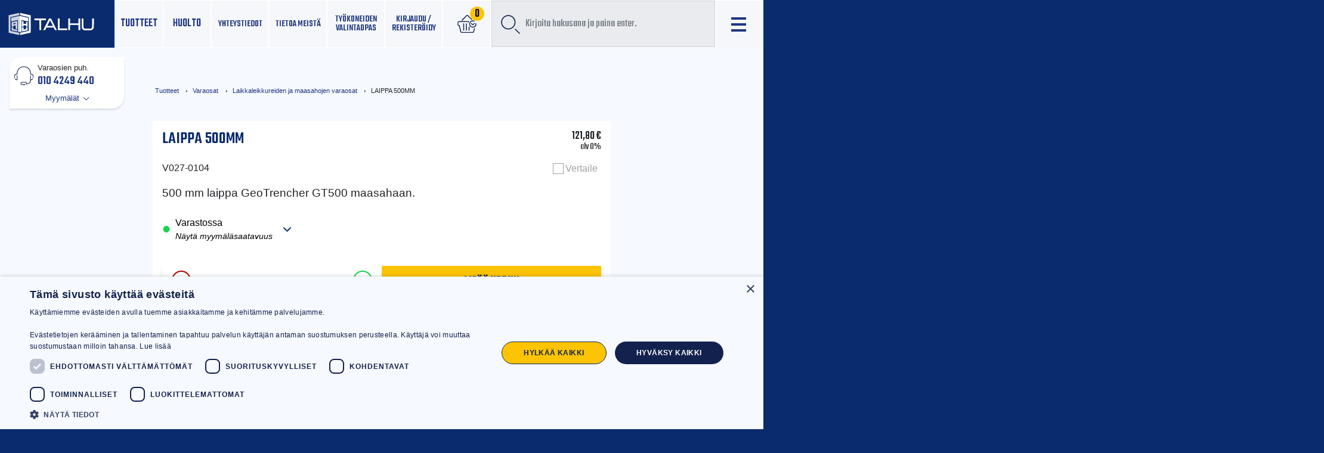

--- FILE ---
content_type: text/html; charset=UTF-8
request_url: https://talhu.fi/tuotteet/varaosat/laikkaleikkureiden-varaosat/laippa-500mm/
body_size: 28511
content:
<!doctype html>
<html lang="fi">
	<head>
		<meta charset="UTF-8">
		<meta http-equiv="X-UA-Compatible" content="IE=edge,chrome=1">
		<meta name="viewport" content="width=device-width, initial-scale=1, shrink-to-fit=no">
		<meta name="theme-color" content="#FFFFFF">
				<title>LAIPPA 500MM | Talhu oy</title>
	<style>img:is([sizes="auto" i], [sizes^="auto," i]) { contain-intrinsic-size: 3000px 1500px }</style>
	
<!-- Google Tag Manager for WordPress by gtm4wp.com -->
<script data-cfasync="false" data-pagespeed-no-defer>
	var gtm4wp_datalayer_name = "dataLayer";
	var dataLayer = dataLayer || [];
	const gtm4wp_use_sku_instead = 1;
	const gtm4wp_currency = 'EUR';
	const gtm4wp_product_per_impression = 20;
	const gtm4wp_clear_ecommerce = false;
	const gtm4wp_datalayer_max_timeout = 2000;
</script>
<!-- End Google Tag Manager for WordPress by gtm4wp.com -->
<!-- The SEO Framework tehnyt Sybre Waaijer -->
<link rel="canonical" href="https://talhu.fi/tuotteet/varaosat/laikkaleikkureiden-varaosat/laippa-500mm/" />
<meta name="description" content="500 mm laippa GeoTrencher GT500 maasahaan." />
<meta property="og:type" content="product" />
<meta property="og:locale" content="fi_FI" />
<meta property="og:site_name" content="Talhu oy" />
<meta property="og:title" content="LAIPPA 500MM | Talhu oy" />
<meta property="og:description" content="500 mm laippa GeoTrencher GT500 maasahaan." />
<meta property="og:url" content="https://talhu.fi/tuotteet/varaosat/laikkaleikkureiden-varaosat/laippa-500mm/" />
<meta property="og:image" content="https://talhu.fi/wp-content/uploads/2023/10/geotrencher_laippa.jpg" />
<meta property="og:image:width" content="1080" />
<meta property="og:image:height" content="1080" />
<meta property="og:image:alt" content="GeoTrencher maasaha. Laippa ympyröity." />
<meta property="article:published_time" content="2023-10-23T08:00:03+00:00" />
<meta property="article:modified_time" content="2026-01-23T19:40:42+00:00" />
<meta name="twitter:card" content="summary_large_image" />
<meta name="twitter:title" content="LAIPPA 500MM | Talhu oy" />
<meta name="twitter:description" content="500 mm laippa GeoTrencher GT500 maasahaan." />
<meta name="twitter:image" content="https://talhu.fi/wp-content/uploads/2023/10/geotrencher_laippa.jpg" />
<meta name="twitter:image:alt" content="GeoTrencher maasaha. Laippa ympyröity." />
<script type="application/ld+json">{"@context":"https://schema.org","@graph":[{"@type":"WebSite","@id":"https://talhu.fi/#/schema/WebSite","url":"https://talhu.fi/","name":"Talhu oy","description":"Luotettavaa palvelua rakentajille","inLanguage":"fi","potentialAction":{"@type":"SearchAction","target":{"@type":"EntryPoint","urlTemplate":"https://talhu.fi/search/{search_term_string}/"},"query-input":"required name=search_term_string"},"publisher":{"@type":"Organization","@id":"https://talhu.fi/#/schema/Organization","name":"Talhu oy","url":"https://talhu.fi/"}},{"@type":"WebPage","@id":"https://talhu.fi/tuotteet/varaosat/laikkaleikkureiden-varaosat/laippa-500mm/","url":"https://talhu.fi/tuotteet/varaosat/laikkaleikkureiden-varaosat/laippa-500mm/","name":"LAIPPA 500MM | Talhu oy","description":"500 mm laippa GeoTrencher GT500 maasahaan.","inLanguage":"fi","isPartOf":{"@id":"https://talhu.fi/#/schema/WebSite"},"breadcrumb":{"@type":"BreadcrumbList","@id":"https://talhu.fi/#/schema/BreadcrumbList","itemListElement":[{"@type":"ListItem","position":1,"item":"https://talhu.fi/","name":"Talhu oy"},{"@type":"ListItem","position":2,"item":"https://talhu.fi/shop/","name":"Kauppa"},{"@type":"ListItem","position":3,"name":"LAIPPA 500MM"}]},"potentialAction":{"@type":"ReadAction","target":"https://talhu.fi/tuotteet/varaosat/laikkaleikkureiden-varaosat/laippa-500mm/"},"datePublished":"2023-10-23T08:00:03+00:00","dateModified":"2026-01-23T19:40:42+00:00"}]}</script>
<!-- / The SEO Framework tehnyt Sybre Waaijer | 3.32ms meta | 0.14ms boot -->

<link rel='dns-prefetch' href='//cdnjs.cloudflare.com' />
<link rel='dns-prefetch' href='//fonts.googleapis.com' />
<link rel='stylesheet' id='wp-block-library-css' href='https://talhu.fi/wp-includes/css/dist/block-library/style.min.css' media='all' />
<style id='wp-block-library-theme-inline-css' type='text/css'>
.wp-block-audio :where(figcaption){color:#555;font-size:13px;text-align:center}.is-dark-theme .wp-block-audio :where(figcaption){color:#ffffffa6}.wp-block-audio{margin:0 0 1em}.wp-block-code{border:1px solid #ccc;border-radius:4px;font-family:Menlo,Consolas,monaco,monospace;padding:.8em 1em}.wp-block-embed :where(figcaption){color:#555;font-size:13px;text-align:center}.is-dark-theme .wp-block-embed :where(figcaption){color:#ffffffa6}.wp-block-embed{margin:0 0 1em}.blocks-gallery-caption{color:#555;font-size:13px;text-align:center}.is-dark-theme .blocks-gallery-caption{color:#ffffffa6}:root :where(.wp-block-image figcaption){color:#555;font-size:13px;text-align:center}.is-dark-theme :root :where(.wp-block-image figcaption){color:#ffffffa6}.wp-block-image{margin:0 0 1em}.wp-block-pullquote{border-bottom:4px solid;border-top:4px solid;color:currentColor;margin-bottom:1.75em}.wp-block-pullquote cite,.wp-block-pullquote footer,.wp-block-pullquote__citation{color:currentColor;font-size:.8125em;font-style:normal;text-transform:uppercase}.wp-block-quote{border-left:.25em solid;margin:0 0 1.75em;padding-left:1em}.wp-block-quote cite,.wp-block-quote footer{color:currentColor;font-size:.8125em;font-style:normal;position:relative}.wp-block-quote:where(.has-text-align-right){border-left:none;border-right:.25em solid;padding-left:0;padding-right:1em}.wp-block-quote:where(.has-text-align-center){border:none;padding-left:0}.wp-block-quote.is-large,.wp-block-quote.is-style-large,.wp-block-quote:where(.is-style-plain){border:none}.wp-block-search .wp-block-search__label{font-weight:700}.wp-block-search__button{border:1px solid #ccc;padding:.375em .625em}:where(.wp-block-group.has-background){padding:1.25em 2.375em}.wp-block-separator.has-css-opacity{opacity:.4}.wp-block-separator{border:none;border-bottom:2px solid;margin-left:auto;margin-right:auto}.wp-block-separator.has-alpha-channel-opacity{opacity:1}.wp-block-separator:not(.is-style-wide):not(.is-style-dots){width:100px}.wp-block-separator.has-background:not(.is-style-dots){border-bottom:none;height:1px}.wp-block-separator.has-background:not(.is-style-wide):not(.is-style-dots){height:2px}.wp-block-table{margin:0 0 1em}.wp-block-table td,.wp-block-table th{word-break:normal}.wp-block-table :where(figcaption){color:#555;font-size:13px;text-align:center}.is-dark-theme .wp-block-table :where(figcaption){color:#ffffffa6}.wp-block-video :where(figcaption){color:#555;font-size:13px;text-align:center}.is-dark-theme .wp-block-video :where(figcaption){color:#ffffffa6}.wp-block-video{margin:0 0 1em}:root :where(.wp-block-template-part.has-background){margin-bottom:0;margin-top:0;padding:1.25em 2.375em}
</style>
<style id='classic-theme-styles-inline-css' type='text/css'>
/*! This file is auto-generated */
.wp-block-button__link{color:#fff;background-color:#32373c;border-radius:9999px;box-shadow:none;text-decoration:none;padding:calc(.667em + 2px) calc(1.333em + 2px);font-size:1.125em}.wp-block-file__button{background:#32373c;color:#fff;text-decoration:none}
</style>
<style id='safe-svg-svg-icon-style-inline-css' type='text/css'>
.safe-svg-cover{text-align:center}.safe-svg-cover .safe-svg-inside{display:inline-block;max-width:100%}.safe-svg-cover svg{fill:currentColor;height:100%;max-height:100%;max-width:100%;width:100%}

</style>
<link rel='stylesheet' id='wc-memberships-blocks-css' href='https://talhu.fi/wp-content/plugins/woocommerce-memberships/assets/css/blocks/wc-memberships-blocks.min.css' media='all' />
<style id='global-styles-inline-css' type='text/css'>
:root{--wp--preset--aspect-ratio--square: 1;--wp--preset--aspect-ratio--4-3: 4/3;--wp--preset--aspect-ratio--3-4: 3/4;--wp--preset--aspect-ratio--3-2: 3/2;--wp--preset--aspect-ratio--2-3: 2/3;--wp--preset--aspect-ratio--16-9: 16/9;--wp--preset--aspect-ratio--9-16: 9/16;--wp--preset--color--black: #000000;--wp--preset--color--cyan-bluish-gray: #abb8c3;--wp--preset--color--white: #fff;--wp--preset--color--pale-pink: #f78da7;--wp--preset--color--vivid-red: #cf2e2e;--wp--preset--color--luminous-vivid-orange: #ff6900;--wp--preset--color--luminous-vivid-amber: #fcb900;--wp--preset--color--light-green-cyan: #7bdcb5;--wp--preset--color--vivid-green-cyan: #00d084;--wp--preset--color--pale-cyan-blue: #8ed1fc;--wp--preset--color--vivid-cyan-blue: #0693e3;--wp--preset--color--vivid-purple: #9b51e0;--wp--preset--color--bg-blueish: #f6f9ff;--wp--preset--color--yellowish: #f8e39a;--wp--preset--gradient--vivid-cyan-blue-to-vivid-purple: linear-gradient(135deg,rgba(6,147,227,1) 0%,rgb(155,81,224) 100%);--wp--preset--gradient--light-green-cyan-to-vivid-green-cyan: linear-gradient(135deg,rgb(122,220,180) 0%,rgb(0,208,130) 100%);--wp--preset--gradient--luminous-vivid-amber-to-luminous-vivid-orange: linear-gradient(135deg,rgba(252,185,0,1) 0%,rgba(255,105,0,1) 100%);--wp--preset--gradient--luminous-vivid-orange-to-vivid-red: linear-gradient(135deg,rgba(255,105,0,1) 0%,rgb(207,46,46) 100%);--wp--preset--gradient--very-light-gray-to-cyan-bluish-gray: linear-gradient(135deg,rgb(238,238,238) 0%,rgb(169,184,195) 100%);--wp--preset--gradient--cool-to-warm-spectrum: linear-gradient(135deg,rgb(74,234,220) 0%,rgb(151,120,209) 20%,rgb(207,42,186) 40%,rgb(238,44,130) 60%,rgb(251,105,98) 80%,rgb(254,248,76) 100%);--wp--preset--gradient--blush-light-purple: linear-gradient(135deg,rgb(255,206,236) 0%,rgb(152,150,240) 100%);--wp--preset--gradient--blush-bordeaux: linear-gradient(135deg,rgb(254,205,165) 0%,rgb(254,45,45) 50%,rgb(107,0,62) 100%);--wp--preset--gradient--luminous-dusk: linear-gradient(135deg,rgb(255,203,112) 0%,rgb(199,81,192) 50%,rgb(65,88,208) 100%);--wp--preset--gradient--pale-ocean: linear-gradient(135deg,rgb(255,245,203) 0%,rgb(182,227,212) 50%,rgb(51,167,181) 100%);--wp--preset--gradient--electric-grass: linear-gradient(135deg,rgb(202,248,128) 0%,rgb(113,206,126) 100%);--wp--preset--gradient--midnight: linear-gradient(135deg,rgb(2,3,129) 0%,rgb(40,116,252) 100%);--wp--preset--font-size--small: 13px;--wp--preset--font-size--medium: 20px;--wp--preset--font-size--large: 36px;--wp--preset--font-size--x-large: 42px;--wp--preset--spacing--20: 0.44rem;--wp--preset--spacing--30: 0.67rem;--wp--preset--spacing--40: 1rem;--wp--preset--spacing--50: 1.5rem;--wp--preset--spacing--60: 2.25rem;--wp--preset--spacing--70: 3.38rem;--wp--preset--spacing--80: 5.06rem;--wp--preset--shadow--natural: 6px 6px 9px rgba(0, 0, 0, 0.2);--wp--preset--shadow--deep: 12px 12px 50px rgba(0, 0, 0, 0.4);--wp--preset--shadow--sharp: 6px 6px 0px rgba(0, 0, 0, 0.2);--wp--preset--shadow--outlined: 6px 6px 0px -3px rgba(255, 255, 255, 1), 6px 6px rgba(0, 0, 0, 1);--wp--preset--shadow--crisp: 6px 6px 0px rgba(0, 0, 0, 1);}:where(.is-layout-flex){gap: 0.5em;}:where(.is-layout-grid){gap: 0.5em;}body .is-layout-flex{display: flex;}.is-layout-flex{flex-wrap: wrap;align-items: center;}.is-layout-flex > :is(*, div){margin: 0;}body .is-layout-grid{display: grid;}.is-layout-grid > :is(*, div){margin: 0;}:where(.wp-block-columns.is-layout-flex){gap: 2em;}:where(.wp-block-columns.is-layout-grid){gap: 2em;}:where(.wp-block-post-template.is-layout-flex){gap: 1.25em;}:where(.wp-block-post-template.is-layout-grid){gap: 1.25em;}.has-black-color{color: var(--wp--preset--color--black) !important;}.has-cyan-bluish-gray-color{color: var(--wp--preset--color--cyan-bluish-gray) !important;}.has-white-color{color: var(--wp--preset--color--white) !important;}.has-pale-pink-color{color: var(--wp--preset--color--pale-pink) !important;}.has-vivid-red-color{color: var(--wp--preset--color--vivid-red) !important;}.has-luminous-vivid-orange-color{color: var(--wp--preset--color--luminous-vivid-orange) !important;}.has-luminous-vivid-amber-color{color: var(--wp--preset--color--luminous-vivid-amber) !important;}.has-light-green-cyan-color{color: var(--wp--preset--color--light-green-cyan) !important;}.has-vivid-green-cyan-color{color: var(--wp--preset--color--vivid-green-cyan) !important;}.has-pale-cyan-blue-color{color: var(--wp--preset--color--pale-cyan-blue) !important;}.has-vivid-cyan-blue-color{color: var(--wp--preset--color--vivid-cyan-blue) !important;}.has-vivid-purple-color{color: var(--wp--preset--color--vivid-purple) !important;}.has-black-background-color{background-color: var(--wp--preset--color--black) !important;}.has-cyan-bluish-gray-background-color{background-color: var(--wp--preset--color--cyan-bluish-gray) !important;}.has-white-background-color{background-color: var(--wp--preset--color--white) !important;}.has-pale-pink-background-color{background-color: var(--wp--preset--color--pale-pink) !important;}.has-vivid-red-background-color{background-color: var(--wp--preset--color--vivid-red) !important;}.has-luminous-vivid-orange-background-color{background-color: var(--wp--preset--color--luminous-vivid-orange) !important;}.has-luminous-vivid-amber-background-color{background-color: var(--wp--preset--color--luminous-vivid-amber) !important;}.has-light-green-cyan-background-color{background-color: var(--wp--preset--color--light-green-cyan) !important;}.has-vivid-green-cyan-background-color{background-color: var(--wp--preset--color--vivid-green-cyan) !important;}.has-pale-cyan-blue-background-color{background-color: var(--wp--preset--color--pale-cyan-blue) !important;}.has-vivid-cyan-blue-background-color{background-color: var(--wp--preset--color--vivid-cyan-blue) !important;}.has-vivid-purple-background-color{background-color: var(--wp--preset--color--vivid-purple) !important;}.has-black-border-color{border-color: var(--wp--preset--color--black) !important;}.has-cyan-bluish-gray-border-color{border-color: var(--wp--preset--color--cyan-bluish-gray) !important;}.has-white-border-color{border-color: var(--wp--preset--color--white) !important;}.has-pale-pink-border-color{border-color: var(--wp--preset--color--pale-pink) !important;}.has-vivid-red-border-color{border-color: var(--wp--preset--color--vivid-red) !important;}.has-luminous-vivid-orange-border-color{border-color: var(--wp--preset--color--luminous-vivid-orange) !important;}.has-luminous-vivid-amber-border-color{border-color: var(--wp--preset--color--luminous-vivid-amber) !important;}.has-light-green-cyan-border-color{border-color: var(--wp--preset--color--light-green-cyan) !important;}.has-vivid-green-cyan-border-color{border-color: var(--wp--preset--color--vivid-green-cyan) !important;}.has-pale-cyan-blue-border-color{border-color: var(--wp--preset--color--pale-cyan-blue) !important;}.has-vivid-cyan-blue-border-color{border-color: var(--wp--preset--color--vivid-cyan-blue) !important;}.has-vivid-purple-border-color{border-color: var(--wp--preset--color--vivid-purple) !important;}.has-vivid-cyan-blue-to-vivid-purple-gradient-background{background: var(--wp--preset--gradient--vivid-cyan-blue-to-vivid-purple) !important;}.has-light-green-cyan-to-vivid-green-cyan-gradient-background{background: var(--wp--preset--gradient--light-green-cyan-to-vivid-green-cyan) !important;}.has-luminous-vivid-amber-to-luminous-vivid-orange-gradient-background{background: var(--wp--preset--gradient--luminous-vivid-amber-to-luminous-vivid-orange) !important;}.has-luminous-vivid-orange-to-vivid-red-gradient-background{background: var(--wp--preset--gradient--luminous-vivid-orange-to-vivid-red) !important;}.has-very-light-gray-to-cyan-bluish-gray-gradient-background{background: var(--wp--preset--gradient--very-light-gray-to-cyan-bluish-gray) !important;}.has-cool-to-warm-spectrum-gradient-background{background: var(--wp--preset--gradient--cool-to-warm-spectrum) !important;}.has-blush-light-purple-gradient-background{background: var(--wp--preset--gradient--blush-light-purple) !important;}.has-blush-bordeaux-gradient-background{background: var(--wp--preset--gradient--blush-bordeaux) !important;}.has-luminous-dusk-gradient-background{background: var(--wp--preset--gradient--luminous-dusk) !important;}.has-pale-ocean-gradient-background{background: var(--wp--preset--gradient--pale-ocean) !important;}.has-electric-grass-gradient-background{background: var(--wp--preset--gradient--electric-grass) !important;}.has-midnight-gradient-background{background: var(--wp--preset--gradient--midnight) !important;}.has-small-font-size{font-size: var(--wp--preset--font-size--small) !important;}.has-medium-font-size{font-size: var(--wp--preset--font-size--medium) !important;}.has-large-font-size{font-size: var(--wp--preset--font-size--large) !important;}.has-x-large-font-size{font-size: var(--wp--preset--font-size--x-large) !important;}
:where(.wp-block-post-template.is-layout-flex){gap: 1.25em;}:where(.wp-block-post-template.is-layout-grid){gap: 1.25em;}
:where(.wp-block-columns.is-layout-flex){gap: 2em;}:where(.wp-block-columns.is-layout-grid){gap: 2em;}
:root :where(.wp-block-pullquote){font-size: 1.5em;line-height: 1.6;}
</style>
<link rel='stylesheet' id='contact-form-7-css' href='https://talhu.fi/wp-content/plugins/contact-form-7/includes/css/styles.css' media='all' />
<link rel='stylesheet' id='talhu-integration-css' href='https://talhu.fi/wp-content/plugins/talhu-integration/public/css/talhu-integration-public.css' media='all' />
<link rel='stylesheet' id='Mediastrategi_UODC_style-css' href='https://talhu.fi/wp-content/plugins/unifaun_dco_wordpress/assets/css/style.css' media='all' />
<link rel='stylesheet' id='wc-paytrail-css-css' href='https://talhu.fi/wp-content/plugins/wc-paytrail/assets/css/wc-paytrail.css' media='all' />
<link rel='stylesheet' id='photoswipe-css' href='https://talhu.fi/wp-content/plugins/woocommerce/assets/css/photoswipe/photoswipe.min.css' media='all' />
<link rel='stylesheet' id='photoswipe-default-skin-css' href='https://talhu.fi/wp-content/plugins/woocommerce/assets/css/photoswipe/default-skin/default-skin.min.css' media='all' />
<style id='woocommerce-inline-inline-css' type='text/css'>
.woocommerce form .form-row .required { visibility: visible; }
</style>
<link rel='stylesheet' id='jquery-ui-style-css' href='https://talhu.fi/wp-content/plugins/woocommerce-bookings/dist/jquery-ui-styles.css' media='all' />
<link rel='stylesheet' id='wc-bookings-styles-css' href='https://talhu.fi/wp-content/plugins/woocommerce-bookings/dist/frontend.css' media='all' />
<link rel='stylesheet' id='hint-css' href='https://talhu.fi/wp-content/plugins/woo-smart-compare/assets/libs/hint/hint.min.css' media='all' />
<link rel='stylesheet' id='perfect-scrollbar-css' href='https://talhu.fi/wp-content/plugins/woo-smart-compare/assets/libs/perfect-scrollbar/css/perfect-scrollbar.min.css' media='all' />
<link rel='stylesheet' id='perfect-scrollbar-wpc-css' href='https://talhu.fi/wp-content/plugins/woo-smart-compare/assets/libs/perfect-scrollbar/css/custom-theme.css' media='all' />
<link rel='stylesheet' id='woosc-frontend-css' href='https://talhu.fi/wp-content/plugins/woo-smart-compare/assets/css/frontend.css' media='all' />
<link rel='stylesheet' id='brands-styles-css' href='https://talhu.fi/wp-content/plugins/woocommerce/assets/css/brands.css' media='all' />
<link rel='stylesheet' id='wc-memberships-frontend-css' href='https://talhu.fi/wp-content/plugins/woocommerce-memberships/assets/css/frontend/wc-memberships-frontend.min.css' media='all' />
<link rel='stylesheet' id='bootstrap-css-css' href='https://talhu.fi/wp-content/themes/talhu-theme/dist/bootstrap-custom.css' media='all' />
<link rel='stylesheet' id='styles-min-css' href='https://talhu.fi/wp-content/themes/weistamo-lankku/dist/style.min.css' media='all' />
<link rel='stylesheet' id='algolia-autocomplete-css' href='https://talhu.fi/wp-content/plugins/wp-search-with-algolia/css/algolia-autocomplete.css' media='all' />
<link rel='stylesheet' id='google-fonts-css' href='https://fonts.googleapis.com/css?family=Teko:300,400,500,600,700&#038;display=swap|family=Open+Sans:300,300i,400,400i,600,600i,700,700i,800,800i&#038;display=swap' media='all' />
<link rel='stylesheet' id='flickity-css-css' href='https://talhu.fi/wp-content/themes/talhu-theme/lib/flickity.css' media='all' />
<link rel='stylesheet' id='child-style-min-css' href='https://talhu.fi/wp-content/themes/talhu-theme/dist/style.min.css' media='all' />
<link rel='stylesheet' id='child-style-css' href='https://talhu.fi/wp-content/themes/talhu-theme/style.css' media='all' />
<script type="text/javascript" src="https://talhu.fi/wp-includes/js/jquery/jquery.min.js" id="jquery-core-js"></script>
<script type="text/javascript" src="https://talhu.fi/wp-content/plugins/talhu-integration/public/js/talhu-integration-public.js" id="talhu-integration-js"></script>
<script type="text/javascript" src="https://talhu.fi/wp-content/plugins/unifaun_dco_wordpress/assets/js/script.js" id="Mediastrategi_UODC_script-js"></script>
<script type="text/javascript" src="https://talhu.fi/wp-content/plugins/wc-paytrail/assets/js/wc-paytrail.js" id="wc-paytrail-js-js"></script>
<script type="text/javascript" src="https://talhu.fi/wp-content/plugins/woocommerce/assets/js/jquery-blockui/jquery.blockUI.min.js" id="jquery-blockui-js" defer="defer" data-wp-strategy="defer"></script>
<script type="text/javascript" id="wc-add-to-cart-js-extra">
/* <![CDATA[ */
var wc_add_to_cart_params = {"ajax_url":"\/wp-admin\/admin-ajax.php","wc_ajax_url":"\/?wc-ajax=%%endpoint%%","i18n_view_cart":"N\u00e4yt\u00e4 ostoskori","cart_url":"https:\/\/talhu.fi\/cart\/","is_cart":"","cart_redirect_after_add":"no"};
/* ]]> */
</script>
<script type="text/javascript" src="https://talhu.fi/wp-content/plugins/woocommerce/assets/js/frontend/add-to-cart.min.js" id="wc-add-to-cart-js" defer="defer" data-wp-strategy="defer"></script>
<script type="text/javascript" src="https://talhu.fi/wp-content/plugins/woocommerce/assets/js/flexslider/jquery.flexslider.min.js" id="flexslider-js" defer="defer" data-wp-strategy="defer"></script>
<script type="text/javascript" src="https://talhu.fi/wp-content/plugins/woocommerce/assets/js/photoswipe/photoswipe.min.js" id="photoswipe-js" defer="defer" data-wp-strategy="defer"></script>
<script type="text/javascript" src="https://talhu.fi/wp-content/plugins/woocommerce/assets/js/photoswipe/photoswipe-ui-default.min.js" id="photoswipe-ui-default-js" defer="defer" data-wp-strategy="defer"></script>
<script type="text/javascript" id="wc-single-product-js-extra">
/* <![CDATA[ */
var wc_single_product_params = {"i18n_required_rating_text":"Valitse arvostelu, ole hyv\u00e4.","i18n_rating_options":["1\/5 t\u00e4hte\u00e4","2\/5 t\u00e4hte\u00e4","3\/5 t\u00e4hte\u00e4","4\/5 t\u00e4hte\u00e4","5\/5 t\u00e4hte\u00e4"],"i18n_product_gallery_trigger_text":"View full-screen image gallery","review_rating_required":"yes","flexslider":{"rtl":false,"animation":"slide","smoothHeight":true,"directionNav":false,"controlNav":"thumbnails","slideshow":false,"animationSpeed":500,"animationLoop":false,"allowOneSlide":false},"zoom_enabled":"","zoom_options":[],"photoswipe_enabled":"1","photoswipe_options":{"shareEl":false,"closeOnScroll":false,"history":false,"hideAnimationDuration":0,"showAnimationDuration":0},"flexslider_enabled":"1"};
/* ]]> */
</script>
<script type="text/javascript" src="https://talhu.fi/wp-content/plugins/woocommerce/assets/js/frontend/single-product.min.js" id="wc-single-product-js" defer="defer" data-wp-strategy="defer"></script>
<script type="text/javascript" src="https://talhu.fi/wp-content/plugins/woocommerce/assets/js/js-cookie/js.cookie.min.js" id="js-cookie-js" defer="defer" data-wp-strategy="defer"></script>
<script type="text/javascript" id="woocommerce-js-extra">
/* <![CDATA[ */
var woocommerce_params = {"ajax_url":"\/wp-admin\/admin-ajax.php","wc_ajax_url":"\/?wc-ajax=%%endpoint%%","i18n_password_show":"N\u00e4yt\u00e4 salasana","i18n_password_hide":"Piilota salasana"};
/* ]]> */
</script>
<script type="text/javascript" src="https://talhu.fi/wp-content/plugins/woocommerce/assets/js/frontend/woocommerce.min.js" id="woocommerce-js" defer="defer" data-wp-strategy="defer"></script>
<script type="text/javascript" id="wc-cart-fragments-js-extra">
/* <![CDATA[ */
var wc_cart_fragments_params = {"ajax_url":"\/wp-admin\/admin-ajax.php","wc_ajax_url":"\/?wc-ajax=%%endpoint%%","cart_hash_key":"wc_cart_hash_e2c9bcb2e57acede15c3208c0c152441","fragment_name":"wc_fragments_e2c9bcb2e57acede15c3208c0c152441","request_timeout":"5000"};
/* ]]> */
</script>
<script type="text/javascript" src="https://talhu.fi/wp-content/plugins/woocommerce/assets/js/frontend/cart-fragments.min.js" id="wc-cart-fragments-js" defer="defer" data-wp-strategy="defer"></script>
<link rel="https://api.w.org/" href="https://talhu.fi/wp-json/" /><link rel="alternate" title="JSON" type="application/json" href="https://talhu.fi/wp-json/wp/v2/product/18033" /><link rel="alternate" title="oEmbed (JSON)" type="application/json+oembed" href="https://talhu.fi/wp-json/oembed/1.0/embed?url=https%3A%2F%2Ftalhu.fi%2Ftuotteet%2Fvaraosat%2Flaikkaleikkureiden-varaosat%2Flaippa-500mm%2F" />
<link rel="alternate" title="oEmbed (XML)" type="text/xml+oembed" href="https://talhu.fi/wp-json/oembed/1.0/embed?url=https%3A%2F%2Ftalhu.fi%2Ftuotteet%2Fvaraosat%2Flaikkaleikkureiden-varaosat%2Flaippa-500mm%2F&#038;format=xml" />

<!-- This website runs the Product Feed PRO for WooCommerce by AdTribes.io plugin - version woocommercesea_option_installed_version -->

<!-- Google Tag Manager for WordPress by gtm4wp.com -->
<!-- GTM Container placement set to manual -->
<script data-cfasync="false" data-pagespeed-no-defer>
	var dataLayer_content = {"visitorLoginState":"logged-out","visitorType":"visitor-logged-out","pagePostType":"product","pagePostType2":"single-product","pagePostAuthor":"Testi","productRatingCounts":[],"productAverageRating":0,"productReviewCount":0,"productType":"simple","productIsVariable":0};
	dataLayer.push( dataLayer_content );
</script>
<script data-cfasync="false" data-pagespeed-no-defer>
(function(w,d,s,l,i){w[l]=w[l]||[];w[l].push({'gtm.start':
new Date().getTime(),event:'gtm.js'});var f=d.getElementsByTagName(s)[0],
j=d.createElement(s),dl=l!='dataLayer'?'&l='+l:'';j.async=true;j.src=
'//www.googletagmanager.com/gtm.js?id='+i+dl;f.parentNode.insertBefore(j,f);
})(window,document,'script','dataLayer','GTM-TT7P4WS');
</script>
<!-- End Google Tag Manager for WordPress by gtm4wp.com -->    
    <div class="modal fade" id="login-modal" tabindex="-1" role="dialog">
        <div class="modal-dialog modal-dialog-centered" role="document">
            <div class="modal-content">
            <!-- <div class="modal-header"> -->
            <ul class="nav nav-tabs">
                <li class="nav-item">
                    <a class="nav-link active" id="login-tab" aria-current="page" href="#">Kirjaudu</a>
                </li>
                <li class="nav-item">
                    <a class="nav-link" id="register-tab" href="#">Rekisteröidy</a>
                </li>
                <li class="nav-item dismiss">
                    <button type="button" class="close nav-link" data-dismiss="modal" aria-label="Close">
                        <span aria-hidden="true">&times;</span>
                    </button>
                </li>
            </ul>
            <!-- </div> -->
            <div class="modal-body">
                <div class="woocommerce">
                    <div class="woocommerce-notices-wrapper"></div>

<div class="u-columns col2-set" id="customer_login">

	<div class="u-column1 col-1">


		<p class="h2 text-center">Kirjaudu</p>

		<form class="woocommerce-form woocommerce-form-login login" method="post" novalidate>

			
			<p class="woocommerce-form-row woocommerce-form-row--wide form-row form-row-wide">
				<label for="username">Käyttäjätunnus tai sähköpostiosoite&nbsp;<span class="required" aria-hidden="true">*</span><span class="screen-reader-text">Vaaditaan</span></label>
				<input type="text" class="woocommerce-Input woocommerce-Input--text input-text" name="username" id="username" autocomplete="username" value="" required aria-required="true" />			</p>
			<p class="woocommerce-form-row woocommerce-form-row--wide form-row form-row-wide">
				<label for="password">Salasana&nbsp;<span class="required" aria-hidden="true">*</span><span class="screen-reader-text">Vaaditaan</span></label>
				<input class="woocommerce-Input woocommerce-Input--text input-text" type="password" name="password" id="password" autocomplete="current-password" required aria-required="true" />
			</p>

			
			<p class="form-row">
				<label class="woocommerce-form__label woocommerce-form__label-for-checkbox woocommerce-form-login__rememberme">
					<input class="woocommerce-form__input woocommerce-form__input-checkbox" name="rememberme" type="checkbox" id="rememberme" value="forever" /> <span>Muista minut</span>
				</label>
				<input type="hidden" id="woocommerce-login-nonce" name="woocommerce-login-nonce" value="1dc6a6c1bc" /><input type="hidden" name="_wp_http_referer" value="/tuotteet/varaosat/laikkaleikkureiden-varaosat/laippa-500mm/" />				<button type="submit" class="woocommerce-button button woocommerce-form-login__submit" name="login" value="Kirjaudu sisään">Kirjaudu sisään</button>
			</p>
			<p class="woocommerce-LostPassword lost_password">
				<a href="https://talhu.fi/tili/salasana/">Salasana unohtunut?</a>
			</p>

			
		</form>


	</div>

	<div class="u-column2 col-2">

		<p class="h2 text-center">Rekisteröidy</p>

		<form method="post" class="woocommerce-form woocommerce-form-register register"  >

			    <p class="form-row form-row-wide">
    <label for="reg_vat_number">Y-tunnus (suositeltava)</label>
    <input type="text" class="input-text" name="vat_identification" id="reg_vat_number" value="" />
    </p>
    <div class="clear"></div>
    
			
			<p class="woocommerce-form-row woocommerce-form-row--wide form-row form-row-wide">
				<label for="reg_email">Sähköpostiosoite&nbsp;<span class="required" aria-hidden="true">*</span><span class="screen-reader-text">Vaaditaan</span></label>
				<input type="email" class="woocommerce-Input woocommerce-Input--text input-text" name="email" id="reg_email" autocomplete="email" value="" required aria-required="true" />			</p>

			
				<p>Linkki uuden salasanan asettamiseen lähetetään sähköpostiosoitteeseesi.</p>

			
					<div class="g-recaptcha" data-sitekey="6LftayckAAAAADspTwq-W9gk58FP8G6R0btBo_XW"></div>
		<br/>
		<wc-order-attribution-inputs></wc-order-attribution-inputs><div class="woocommerce-privacy-policy-text"><p>Voimme käyttää antamiasi tietoja mm. parantamaan asiakaskokemuksesi laatua verkkosivuillamme ja hallitsemaan pääsyä tilillesi. Linkki lisätietoihin: <a href="https://talhu.fi/privacy-policy/" class="woocommerce-privacy-policy-link" target="_blank">Yksityisyyden suoja</a>.</p>
</div>
			<p class="woocommerce-form-row form-row">
				<input type="hidden" id="woocommerce-register-nonce" name="woocommerce-register-nonce" value="221d04d08e" /><input type="hidden" name="_wp_http_referer" value="/tuotteet/varaosat/laikkaleikkureiden-varaosat/laippa-500mm/" />				<button type="submit" class="woocommerce-Button woocommerce-button button woocommerce-form-register__submit" name="register" value="Rekisteröidy">Rekisteröidy</button>
			</p>

			
		</form>

	</div>

</div>

                </div>
            </div>
            </div>
        </div>
    </div>

    	<noscript><style>.woocommerce-product-gallery{ opacity: 1 !important; }</style></noscript>
	<script src="https://cdn.brevo.com/js/sdk-loader.js" async></script><script>window.Brevo = window.Brevo || [];
                        Brevo.push([
                            "init",
                        {
                            client_key:"pgjxm3vz9jzqsasuk8t8ys2u",email_id : "",},]);</script><link rel="icon" href="https://talhu.fi/wp-content/uploads/2020/11/talhu-logo-icon.svg" sizes="32x32" />
<link rel="icon" href="https://talhu.fi/wp-content/uploads/2020/11/talhu-logo-icon.svg" sizes="192x192" />
<link rel="apple-touch-icon" href="https://talhu.fi/wp-content/uploads/2020/11/talhu-logo-icon.svg" />
<meta name="msapplication-TileImage" content="https://talhu.fi/wp-content/uploads/2020/11/talhu-logo-icon.svg" />
		<style type="text/css" id="wp-custom-css">
			/* Hotfix, hide extra alv in cart from admin users */ 
.wv-header-cart .woocommerce-price-suffix + .woocommerce-price-suffix {
	display: none;
}
.single .product ol li {
	list-style-type: none;
}

.woocommerce li.product-category .woocommerce-loop-category__title {
	overflow-wrap: anywhere;
}

/* Hide borders and fix alignment on checkout timeline */
#checkout_timeline.horizontal.style2 li .timeline-wrapper {
	border:none;
}
#checkout_timeline:after, #checkout_timeline.style2:after, .woocommerce #checkout_timeline.style2:after {
	bottom: 40%;
}

/* Visual tweaks for custom landing pages TODO: add these to source and remove from customizer? */ 
.page-template-landingpage .breadcrumbs {
	display: none;
}
.page-template-landingpage .entry-content {
	padding-top:0;
}

.page-template-landingpage .page-header {
	display:none;
}

.page-template-landingpage .accordion-item-icon img {
	height:5rem !important;
}
.page-template-landingpage .contact-container {
	z-index:100 !important;
	position:relative;
}

/* END custom landing page edits */

/* Cookie policy page hotfixes to category selection */
.cmplz-manage-consent-container div label {
	display:flex;
	flex-direction: row;
	align-items:center;
}
.cmplz-manage-consent-container svg {
	display: none;
}
.cc-category {
	margin-left:0.5rem;
}

.product-description ul {
	padding-left: 1.25rem;
}

/* TODO: move these to source */ 
.home .sib-form {
	margin-bottom: -2rem !important; /* remove margin between newsletter signup and footer. TODO: add in source */ 
}
.sib-form-message-panel {
	/* Success message gets clipped because minus margin-bottom on sib-form */
	margin-bottom: 3rem !important;
}

.home #sib-container {
    padding-bottom: 3rem !important; /* Just for style */
}

/* Visual tweaks for custom landing pages TODO: add these to source and remove from customizer? */ 
.page-template-landingpage .breadcrumbs {
	display: none;
}
.page-template-landingpage .entry-content {
	padding-top:0;
}

.page-template-landingpage .page-header {
	display:none;
}

.page-template-landingpage .accordion-item-icon img {
	height:5rem !important;
}

/* Fix to image not showing up on https://talhu.fi/husqvarnan-maantiivistajat-ammattilaisille/ */
.wv-landing-page-hero-gallery figure {
	align-items: initial !important;
	justify-content: initial !important;
}
		</style>
			</head>
	<body class="wp-singular product-template-default single single-product postid-18033 wp-custom-logo wp-embed-responsive wp-theme-weistamo-lankku wp-child-theme-talhu-theme theme-weistamo-lankku woocommerce woocommerce-page woocommerce-no-js yith-wcms yith-wcms-pro show_checkout_login_reminder laippa-500mm has-sidebar">
	
<!-- GTM Container placement set to manual -->
<!-- Google Tag Manager (noscript) -->
				<noscript><iframe src="https://www.googletagmanager.com/ns.html?id=GTM-TT7P4WS" height="0" width="0" style="display:none;visibility:hidden" aria-hidden="true"></iframe></noscript>
<!-- End Google Tag Manager (noscript) -->
		
<!-- GTM Container placement set to manual -->
<!-- Google Tag Manager (noscript) -->
		<!--[if lte IE 9]>
            <div class="browserupgrade alert alert-danger">You are using an <strong>outdated</strong> browser. Please <a href="https://browsehappy.com/?locale=en">upgrade your browser</a> to improve your experience.</div>
        <![endif]-->

		<div class="wrapper">

		<header class="site-header site-header-static" role="banner">
      <nav class="header-nav" role="navigation" aria-label="Secondary navigation">
      <ul id="menu-aina-nakyvat-napit" class="header-nav-items"><li id="menu-item-966" class="menu-item menu-item-type-post_type menu-item-object-page menu-item-966"><a href="https://talhu.fi/tuotteet/">Tuotteet</a></li>
<li id="menu-item-18546" class="menu-item menu-item-type-post_type menu-item-object-page menu-item-18546"><a href="https://talhu.fi/kettera-ja-luotettava-huolto-palveluksessasi/">Huolto</a></li>
<li class='menu-header-cart menu-item'><button id='wv-cart-button' class='wv-cart-button'><img src='https://talhu.fi/wp-content/themes/talhu-theme/img/shopping-basket.svg' alt='Ostoskori' width='20' height='20'><span id='cart-item-count'>0</span></button><div id="wv-header-cart" class="wv-header-cart"><button aria-label="Close shopping cart" id="close-header-cart" class="close-header-cart modal-close-button">&times;</button><p class="amount-of-cart-items-text">Ostoskori on tyhjä.</p></div></li>            <li class='menu-header-search menu-item'>
                <button id='wv-search-button' class='wv-search-button'>
                    <img src="https://talhu.fi/wp-content/themes/talhu-theme/img/search.svg" width="20" height="20" alt="Hae">
                </button>
                    <!-- The Modal -->
    <div id="wv-search-modal" class="search-modal">
      <!-- Modal content -->
      <div class="search-modal-content">
        <div class="search-modal-body">
          <button class="search-modal-close-button modal-close-button" aria-label="Close search modal">
              &times;            
          </button>
          <form class="search input-group" method="get" action="https://talhu.fi/" role="search">
	<input class="search-input form-control h-auto" type="search" name="s" placeholder="Kirjoita hakusana ja paina enter." aria-label="Search field" aria-describedby="search-addon">
	<!--div class="input-group-prepend">
		<button class="search-submit input-group-btn" type="submit" role="button"></button>
	</div-->
</form>
        </div>
      </div>
  </div> 
    <script>
    /* TODO: move to separate scripts file */ 
    /* Functionality for modal / inline search in top nav */ 
    var modal = document.querySelector("#wv-search-modal");
    var openModalButton = document.querySelector("#wv-search-button");
    var closeModalButton = document.querySelector(".search-modal-close-button");
    var topNavSearchItem = document.querySelector(".menu-header-search");

    /* Close button for modal version of search  */ 
    function closeSearchModal() {
        var algoliaResultsField = document.querySelector('.algolia-autocomplete');
        algoliaResultsField.style.display = "none";
        modal.classList.remove('is-on-top');
        topNavSearchItem.classList.remove("is-active");
    }


    openModalButton.onclick = function() {
        modal.classList.add('is-on-top'); /* Modal is hidden with z-index, using this class to show it */ 
        topNavSearchItem.classList.toggle('is-active');
    }

    closeModalButton.onclick = function() {
        closeSearchModal();
    }

    // When the user clicks anywhere on the gray modal area outside of search box, close the modal.
    window.addEventListener('click', function(event) {
        if (event.target == modal) {
        closeSearchModal();
        }
    });
    </script>
  <!-- END Modal -->
              </li>
            <li class='hamburger-menu-toggle-item menu-item'>
                <button class='navbar-toggler navbar-toggler-right' type='button' data-toggle='collapse' data-target='#nav-wrapper' aria-expanded='false' aria-label='Toggle navigation' aria-controls='nav-wrapper'>
                    <span class='hamburger-box'>
                        <span class='hamburger-inner'>
                        </span>
                    </span>
                </button>
            </li>
            
        
    <li id="nav-menu-item-1673" class="menu-expanded-item main-menu-item menu-item menu-item-type-post_type menu-item-object-page"><a href="https://talhu.fi/yhteystiedot/" class="menu-link main-menu-link">Yhteys­tiedot</a></li>
<li id="nav-menu-item-4239" class="menu-expanded-item main-menu-item menu-item menu-item-type-post_type menu-item-object-page"><a href="https://talhu.fi/tietoa-meista/" class="menu-link main-menu-link">Tietoa meistä</a></li>
<li id="nav-menu-item-18344" class="menu-expanded-item main-menu-item menu-item menu-item-type-custom menu-item-object-custom"><a href="/opas" class="menu-link main-menu-link">Työkoneiden valintaopas</a></li>
<li id="nav-menu-item-14049" class="menu-expanded-item main-menu-item menu-item menu-item-type-gs_sim menu-item-object-gs_sim">        <a href="#" class="header-login-button">Kirjaudu / Rekisteröidy</a>
    </li>
 </ul> 

  </nav>

  <nav class="navbar navbar-full navbar-expand-xxl" role="navigation" aria-label="Primary navigation">
          <div class="collapse navbar-collapse" id="nav-wrapper">
          <ul id="menu-alasvetovalikko" class="navbar-nav is-minimized"><li id="menu-item-9689" class="login-menu-item menu-item menu-item-type-post_type menu-item-object-page menu-item-9689 nav-item"><a  class="nav-link" title="Hae maksutavaksi lasku" href="https://talhu.fi/tilihakemus/"><i class="fa Hae maksutavaksi lasku" aria-hidden="true"></i>&nbsp;Hae maksutavaksi lasku</a></li>
<li id="menu-item-9688" class="menu-item menu-item-type-post_type menu-item-object-page menu-item-9688 nav-item"><a  class="nav-link" title="Toimitusehdot" href="https://talhu.fi/toimitusehdot/">Toimitusehdot</a></li>
<li id="menu-item-12123" class="menu-item menu-item-type-post_type menu-item-object-page menu-item-12123 nav-item"><a  class="nav-link" title="Leasing" href="https://talhu.fi/leasing/">Leasing</a></li>
<li id="menu-item-13775" class="menu-item menu-item-type-post_type menu-item-object-page menu-item-13775 nav-item"><a  class="nav-link" title="Artikkelit" href="https://talhu.fi/artikkelit/">Artikkelit</a></li>
</ul><ul id="menu-laajan-nakyman-valikko-1" class="expandable-nav"><li id="menu-item-1673" class="menu-item menu-item-type-post_type menu-item-object-page menu-item-1673"><a href="https://talhu.fi/yhteystiedot/">Yhteys­tiedot</a></li>
<li id="menu-item-4239" class="menu-item menu-item-type-post_type menu-item-object-page menu-item-4239"><a href="https://talhu.fi/tietoa-meista/">Tietoa meistä</a></li>
<li id="menu-item-18344" class="menu-item menu-item-type-custom menu-item-object-custom menu-item-18344"><a href="/opas">Työkoneiden valintaopas</a></li>
<li id="menu-item-14049" class="menu-item menu-item-type-gs_sim menu-item-object-gs_sim menu-item-14049">        <a href="#" class="header-login-button">Kirjaudu / Rekisteröidy</a>
    </li>
</ul>      </div>
  </nav>

    	<div class="contact-container">
		<div class="main-number-container">
			<div class="icon-block contact-icon-block">
				<img src="https://talhu.fi/wp-content/themes/talhu-theme/img/contact.svg" width="100" height="100" alt="Asiakaspalvelu">
			</div>
			<div class="name-and-phone-container">
				<p>
					Varaosien puh. 
				</p> 
				<a class="phone-number-link" href="tel:010 4249 440">
					010 4249 440				</a>
			</div>
		</div>
		
	<button class="show-additional-numbers-button accordion-toggle" data-toggle="collapse" data-target="#additional-contact-numbers" aria-expanded="false" aria-controls="additional-contact-numbers"> 
		Myymälät 
	</button>

	<div id="additional-contact-numbers" class="additional-numbers-container collapse icon-caret-right">
				
		 
		<div class="link-element"> 
			<a href="https://talhu.fi/yhteystiedot/#aluemyynti">  
				Alueesi myynnin yhteystiedot »			</a>
		</div>
			</div>
		</div>
	
    <div class="logo-banner">
        
    <a class="navbar-brand" href="https://talhu.fi/" title="Talhu oy">
        
            <div class='site-logo'>
                <img src="https://talhu.fi/wp-content/uploads/2020/11/talhu-logo-vaaka-white-on-trans.svg" class="logo-img" alt='Talhu oy'>
            </div>

        
    </a>

    </div>
  </nav>
</header>
	<main role="main" class="clearfix">
		<nav id="breadcrumbs" class="breadcrumb-trail breadcrumbs"><span class="item-cat"><a href="/tuotteet/">Tuotteet</a></span><span class="separator"></span><span class="item-cat"><a href="https://talhu.fi/osasto/varaosat/">Varaosat</a></span><span class="separator"></span><span class="item-cat"><a href="https://talhu.fi/osasto/varaosat/laikkaleikkureiden-varaosat/">Laikkaleikkureiden ja maasahojen varaosat</a></span><span class="separator"></span><span class="item-cat">LAIPPA 500MM</span></nav>		<section>
			<header class="page-header shop-header"></header>
						
			<div class="container entry-container clearfix">
				<div class="entry-content">
					<div class="woocommerce-notices-wrapper"></div><div id="product-18033" class="product type-product post-18033 status-publish first instock product_cat-laikkaleikkureiden-varaosat product_cat-varaosat has-post-thumbnail taxable shipping-taxable purchasable product-type-simple">

	<div class="woocommerce-product-gallery woocommerce-product-gallery--with-images woocommerce-product-gallery--columns-4 images" data-columns="4" style="opacity: 0; transition: opacity .25s ease-in-out;">
	<div class="woocommerce-product-gallery__wrapper">
		<div data-thumb="https://talhu.fi/wp-content/uploads/2023/10/geotrencher_laippa-100x100.jpg" data-thumb-alt="GeoTrencher maasaha. Laippa ympyröity." data-thumb-srcset="https://talhu.fi/wp-content/uploads/2023/10/geotrencher_laippa-100x100.jpg 100w, https://talhu.fi/wp-content/uploads/2023/10/geotrencher_laippa-300x300.jpg 300w, https://talhu.fi/wp-content/uploads/2023/10/geotrencher_laippa-1024x1024.jpg 1024w, https://talhu.fi/wp-content/uploads/2023/10/geotrencher_laippa-150x150.jpg 150w, https://talhu.fi/wp-content/uploads/2023/10/geotrencher_laippa-768x768.jpg 768w, https://talhu.fi/wp-content/uploads/2023/10/geotrencher_laippa-200x200.jpg 200w, https://talhu.fi/wp-content/uploads/2023/10/geotrencher_laippa-39x39.jpg 39w, https://talhu.fi/wp-content/uploads/2023/10/geotrencher_laippa-18x18.jpg 18w, https://talhu.fi/wp-content/uploads/2023/10/geotrencher_laippa-25x25.jpg 25w, https://talhu.fi/wp-content/uploads/2023/10/geotrencher_laippa-350x350.jpg 350w, https://talhu.fi/wp-content/uploads/2023/10/geotrencher_laippa-576x576.jpg 576w, https://talhu.fi/wp-content/uploads/2023/10/geotrencher_laippa-992x992.jpg 992w, https://talhu.fi/wp-content/uploads/2023/10/geotrencher_laippa-600x600.jpg 600w, https://talhu.fi/wp-content/uploads/2023/10/geotrencher_laippa-96x96.jpg 96w, https://talhu.fi/wp-content/uploads/2023/10/geotrencher_laippa.jpg 1080w"  data-thumb-sizes="(max-width: 100px) 100vw, 100px" class="woocommerce-product-gallery__image"><a href="https://talhu.fi/wp-content/uploads/2023/10/geotrencher_laippa.jpg"><img width="600" height="600" src="https://talhu.fi/wp-content/uploads/2023/10/geotrencher_laippa-600x600.jpg" class="wp-post-image" alt="GeoTrencher maasaha. Laippa ympyröity." data-caption="" data-src="https://talhu.fi/wp-content/uploads/2023/10/geotrencher_laippa.jpg" data-large_image="https://talhu.fi/wp-content/uploads/2023/10/geotrencher_laippa.jpg" data-large_image_width="1080" data-large_image_height="1080" decoding="async" fetchpriority="high" srcset="https://talhu.fi/wp-content/uploads/2023/10/geotrencher_laippa-600x600.jpg 600w, https://talhu.fi/wp-content/uploads/2023/10/geotrencher_laippa-300x300.jpg 300w, https://talhu.fi/wp-content/uploads/2023/10/geotrencher_laippa-1024x1024.jpg 1024w, https://talhu.fi/wp-content/uploads/2023/10/geotrencher_laippa-150x150.jpg 150w, https://talhu.fi/wp-content/uploads/2023/10/geotrencher_laippa-768x768.jpg 768w, https://talhu.fi/wp-content/uploads/2023/10/geotrencher_laippa-200x200.jpg 200w, https://talhu.fi/wp-content/uploads/2023/10/geotrencher_laippa-39x39.jpg 39w, https://talhu.fi/wp-content/uploads/2023/10/geotrencher_laippa-18x18.jpg 18w, https://talhu.fi/wp-content/uploads/2023/10/geotrencher_laippa-25x25.jpg 25w, https://talhu.fi/wp-content/uploads/2023/10/geotrencher_laippa-350x350.jpg 350w, https://talhu.fi/wp-content/uploads/2023/10/geotrencher_laippa-576x576.jpg 576w, https://talhu.fi/wp-content/uploads/2023/10/geotrencher_laippa-992x992.jpg 992w, https://talhu.fi/wp-content/uploads/2023/10/geotrencher_laippa-100x100.jpg 100w, https://talhu.fi/wp-content/uploads/2023/10/geotrencher_laippa-96x96.jpg 96w, https://talhu.fi/wp-content/uploads/2023/10/geotrencher_laippa.jpg 1080w" sizes="(max-width: 600px) 100vw, 600px" /></a></div>	</div>
</div>

	<div class="summary entry-summary">
		<h1 class="product_title entry-title">LAIPPA 500MM</h1><p class="price">


<span class="woocommerce-Price-amount amount"><bdi>121,80&nbsp;<span class="woocommerce-Price-currencySymbol">&euro;</span></bdi></span> <small class="woocommerce-price-suffix">alv 0%</small>
</p>
<span class="product-sku">V027-0104</span><button class="woosc-btn woosc-btn-18033 " data-id="18033" data-product_name="LAIPPA 500MM" data-product_image="https://talhu.fi/wp-content/uploads/2023/10/geotrencher_laippa-150x150.jpg">Vertaile</button><div class="woocommerce-product-details__short-description">
	<p>500 mm laippa GeoTrencher GT500 maasahaan.</p>
</div>
<div class="stock">
	<button class="stock-btn in-stock dropdown-toggle" data-toggle="dropdown" aria-expanded="false">
		<span>
			Varastossa			<i>Näytä myymäläsaatavuus</i>
		</span>
		<svg xmlns="http://www.w3.org/2000/svg" viewBox="0 0 512 512"><path d="M233.4 406.6c12.5 12.5 32.8 12.5 45.3 0l192-192c12.5-12.5 12.5-32.8 0-45.3s-32.8-12.5-45.3 0L256 338.7 86.6 169.4c-12.5-12.5-32.8-12.5-45.3 0s-12.5 32.8 0 45.3l192 192z"/></svg>
	</button>
	<div class="dropdown-menu">
		    <ul class="list-group list-group-flush">
            <li class="list-group-item in-stock">
            <span class="storage-name">Vantaa</span> 
            <i class="storage-stock">2 kpl</i>
        </li>
            <li class="list-group-item out-of-stock">
            <span class="storage-name">Turku</span> 
            <i class="storage-stock">0</i>
        </li>
            <li class="list-group-item in-stock">
            <span class="storage-name">Tampere</span> 
            <i class="storage-stock">2 kpl</i>
        </li>
        </ul>
    		
	</div>
</div>


	
	<form class="cart" action="https://talhu.fi/tuotteet/varaosat/laikkaleikkureiden-varaosat/laippa-500mm/" method="post" enctype='multipart/form-data'>
		
		    <div class="quantity quantity-wrap">
        <button class="quantity-changer-button decrease-quantity" type="button">-</button>
<div class="quantity">
		<label class="screen-reader-text" for="quantity_6973d02a08706">LAIPPA 500MM määrä</label>
	<input
		type="number"
				id="quantity_6973d02a08706"
		class="input-text qty text"
		name="quantity"
		value="1"
		aria-label="Tuotemäärä"
				min="1"
		max=""
					step="1"
			placeholder=""
			inputmode="numeric"
			autocomplete="off"
			/>
	</div>
        <button class="quantity-changer-button increase-quantity" type="button">+</button>
    </div>

		<button type="submit" name="add-to-cart" value="18033" class="single_add_to_cart_button button alt">Lisää koriin</button>

		<input type="hidden" name="gtm4wp_product_data" value="{&quot;internal_id&quot;:18033,&quot;item_id&quot;:&quot;V027-0104&quot;,&quot;item_name&quot;:&quot;LAIPPA 500MM&quot;,&quot;sku&quot;:&quot;V027-0104&quot;,&quot;price&quot;:121.8,&quot;stocklevel&quot;:4,&quot;stockstatus&quot;:&quot;instock&quot;,&quot;google_business_vertical&quot;:&quot;retail&quot;,&quot;item_category&quot;:&quot;Laikkaleikkureiden ja maasahojen varaosat&quot;,&quot;id&quot;:&quot;V027-0104&quot;,&quot;item_brand&quot;:&quot;&quot;}" />
    
                <button type="button" name="add-to-cart" value="18033" class="single_add_to_cart_button button alt wv_add_to_cart">Lisää koriin</button>
                        <style>
                .cart button[type="submit"]{
                    display: none;
                }
                .variable_add_to_cart_button{
                    display: none;
                }
                </style>
        	</form>

	
<div class="product_meta">

	
	
		<span class="sku_wrapper">Tuotetunnus (SKU): <span class="sku">V027-0104</span></span>

	
	<span class="posted_in">Osastot: <a href="https://talhu.fi/osasto/varaosat/laikkaleikkureiden-varaosat/" rel="tag">Laikkaleikkureiden ja maasahojen varaosat</a>, <a href="https://talhu.fi/osasto/varaosat/" rel="tag">Varaosat</a></span>
	
	
</div>
	</div>

	
	<div class="woocommerce-tabs wc-tabs-wrapper">
		<ul class="tabs wc-tabs" role="tablist">
							<li class="product_service_tab" id="tab-title-product_service">
					<a href="#tab-product_service" role="tab" aria-controls="tab-product_service">
						Huollot					</a>
				</li>
					</ul>
					<div class="woocommerce-Tabs-panel woocommerce-Tabs-panel--product_service panel entry-content wc-tab" id="tab-product_service" role="tabpanel" aria-labelledby="tab-title-product_service">
				    
    <a class="btn book-a-service-btn" href="https://talhu.fi/kettera-ja-luotettava-huolto-palveluksessasi/">
    Varaa huolto 
    </a>
    
    			</div>
		
			</div>

        <section class="product-description">
                </section>
        </div>


				</div>

							</div>

		</section>
	</main>

<footer class="footer" role="contentinfo">

	<div class="container">
					<div class="row widgets">
				<div id="block-2" class="widget_block widget_search col-md-4 widget"><form role="search" method="get" action="https://talhu.fi/" class="wp-block-search__button-outside wp-block-search__icon-button wp-block-search"    ><label class="wp-block-search__label screen-reader-text" for="wp-block-search__input-1" >Etsi</label><div class="wp-block-search__inside-wrapper " ><input class="wp-block-search__input" id="wp-block-search__input-1" placeholder="Kirjoita hakusana ja paina enter" value="" type="search" name="s" required /><button aria-label="Etsi" class="wp-block-search__button has-icon wp-element-button" type="submit" ><svg class="search-icon" viewBox="0 0 24 24" width="24" height="24">
					<path d="M13 5c-3.3 0-6 2.7-6 6 0 1.4.5 2.7 1.3 3.7l-3.8 3.8 1.1 1.1 3.8-3.8c1 .8 2.3 1.3 3.7 1.3 3.3 0 6-2.7 6-6S16.3 5 13 5zm0 10.5c-2.5 0-4.5-2-4.5-4.5s2-4.5 4.5-4.5 4.5 2 4.5 4.5-2 4.5-4.5 4.5z"></path>
				</svg></button></div></form></div><div id="block-3" class="widget_block col-md-4 widget"><div class="wp-block-group"><div class="wp-block-group__inner-container is-layout-flow wp-block-group-is-layout-flow"><h2 class="wp-block-heading has-text-align-center has-medium-font-size">Seuraa meitä somessa</h2>

<ul class="wp-block-social-links has-icon-color is-style-logos-only is-content-justification-center is-layout-flex wp-container-core-social-links-is-layout-16018d1d wp-block-social-links-is-layout-flex"><li style="color: #fff; " class="wp-social-link wp-social-link-facebook has-white-color wp-block-social-link"><a href="https://www.facebook.com/talhuoy" class="wp-block-social-link-anchor"><svg width="24" height="24" viewBox="0 0 24 24" version="1.1" xmlns="http://www.w3.org/2000/svg" aria-hidden="true" focusable="false"><path d="M12 2C6.5 2 2 6.5 2 12c0 5 3.7 9.1 8.4 9.9v-7H7.9V12h2.5V9.8c0-2.5 1.5-3.9 3.8-3.9 1.1 0 2.2.2 2.2.2v2.5h-1.3c-1.2 0-1.6.8-1.6 1.6V12h2.8l-.4 2.9h-2.3v7C18.3 21.1 22 17 22 12c0-5.5-4.5-10-10-10z"></path></svg><span class="wp-block-social-link-label screen-reader-text">Facebook</span></a></li>

<li style="color: #fff; " class="wp-social-link wp-social-link-linkedin has-white-color wp-block-social-link"><a href="https://www.linkedin.com/company/talhu/" class="wp-block-social-link-anchor"><svg width="24" height="24" viewBox="0 0 24 24" version="1.1" xmlns="http://www.w3.org/2000/svg" aria-hidden="true" focusable="false"><path d="M19.7,3H4.3C3.582,3,3,3.582,3,4.3v15.4C3,20.418,3.582,21,4.3,21h15.4c0.718,0,1.3-0.582,1.3-1.3V4.3 C21,3.582,20.418,3,19.7,3z M8.339,18.338H5.667v-8.59h2.672V18.338z M7.004,8.574c-0.857,0-1.549-0.694-1.549-1.548 c0-0.855,0.691-1.548,1.549-1.548c0.854,0,1.547,0.694,1.547,1.548C8.551,7.881,7.858,8.574,7.004,8.574z M18.339,18.338h-2.669 v-4.177c0-0.996-0.017-2.278-1.387-2.278c-1.389,0-1.601,1.086-1.601,2.206v4.249h-2.667v-8.59h2.559v1.174h0.037 c0.356-0.675,1.227-1.387,2.526-1.387c2.703,0,3.203,1.779,3.203,4.092V18.338z"></path></svg><span class="wp-block-social-link-label screen-reader-text">LinkedIn</span></a></li>

<li style="color: #fff; " class="wp-social-link wp-social-link-youtube has-white-color wp-block-social-link"><a href="https://www.youtube.com/channel/UCPNDcGUcx21fFUNKKr6-7JQ" class="wp-block-social-link-anchor"><svg width="24" height="24" viewBox="0 0 24 24" version="1.1" xmlns="http://www.w3.org/2000/svg" aria-hidden="true" focusable="false"><path d="M21.8,8.001c0,0-0.195-1.378-0.795-1.985c-0.76-0.797-1.613-0.801-2.004-0.847c-2.799-0.202-6.997-0.202-6.997-0.202 h-0.009c0,0-4.198,0-6.997,0.202C4.608,5.216,3.756,5.22,2.995,6.016C2.395,6.623,2.2,8.001,2.2,8.001S2,9.62,2,11.238v1.517 c0,1.618,0.2,3.237,0.2,3.237s0.195,1.378,0.795,1.985c0.761,0.797,1.76,0.771,2.205,0.855c1.6,0.153,6.8,0.201,6.8,0.201 s4.203-0.006,7.001-0.209c0.391-0.047,1.243-0.051,2.004-0.847c0.6-0.607,0.795-1.985,0.795-1.985s0.2-1.618,0.2-3.237v-1.517 C22,9.62,21.8,8.001,21.8,8.001z M9.935,14.594l-0.001-5.62l5.404,2.82L9.935,14.594z"></path></svg><span class="wp-block-social-link-label screen-reader-text">YouTube</span></a></li>

<li style="color: #fff; " class="wp-social-link wp-social-link-instagram has-white-color wp-block-social-link"><a href="https://www.instagram.com/talhuoy/" class="wp-block-social-link-anchor"><svg width="24" height="24" viewBox="0 0 24 24" version="1.1" xmlns="http://www.w3.org/2000/svg" aria-hidden="true" focusable="false"><path d="M12,4.622c2.403,0,2.688,0.009,3.637,0.052c0.877,0.04,1.354,0.187,1.671,0.31c0.42,0.163,0.72,0.358,1.035,0.673 c0.315,0.315,0.51,0.615,0.673,1.035c0.123,0.317,0.27,0.794,0.31,1.671c0.043,0.949,0.052,1.234,0.052,3.637 s-0.009,2.688-0.052,3.637c-0.04,0.877-0.187,1.354-0.31,1.671c-0.163,0.42-0.358,0.72-0.673,1.035 c-0.315,0.315-0.615,0.51-1.035,0.673c-0.317,0.123-0.794,0.27-1.671,0.31c-0.949,0.043-1.233,0.052-3.637,0.052 s-2.688-0.009-3.637-0.052c-0.877-0.04-1.354-0.187-1.671-0.31c-0.42-0.163-0.72-0.358-1.035-0.673 c-0.315-0.315-0.51-0.615-0.673-1.035c-0.123-0.317-0.27-0.794-0.31-1.671C4.631,14.688,4.622,14.403,4.622,12 s0.009-2.688,0.052-3.637c0.04-0.877,0.187-1.354,0.31-1.671c0.163-0.42,0.358-0.72,0.673-1.035 c0.315-0.315,0.615-0.51,1.035-0.673c0.317-0.123,0.794-0.27,1.671-0.31C9.312,4.631,9.597,4.622,12,4.622 M12,3 C9.556,3,9.249,3.01,8.289,3.054C7.331,3.098,6.677,3.25,6.105,3.472C5.513,3.702,5.011,4.01,4.511,4.511 c-0.5,0.5-0.808,1.002-1.038,1.594C3.25,6.677,3.098,7.331,3.054,8.289C3.01,9.249,3,9.556,3,12c0,2.444,0.01,2.751,0.054,3.711 c0.044,0.958,0.196,1.612,0.418,2.185c0.23,0.592,0.538,1.094,1.038,1.594c0.5,0.5,1.002,0.808,1.594,1.038 c0.572,0.222,1.227,0.375,2.185,0.418C9.249,20.99,9.556,21,12,21s2.751-0.01,3.711-0.054c0.958-0.044,1.612-0.196,2.185-0.418 c0.592-0.23,1.094-0.538,1.594-1.038c0.5-0.5,0.808-1.002,1.038-1.594c0.222-0.572,0.375-1.227,0.418-2.185 C20.99,14.751,21,14.444,21,12s-0.01-2.751-0.054-3.711c-0.044-0.958-0.196-1.612-0.418-2.185c-0.23-0.592-0.538-1.094-1.038-1.594 c-0.5-0.5-1.002-0.808-1.594-1.038c-0.572-0.222-1.227-0.375-2.185-0.418C14.751,3.01,14.444,3,12,3L12,3z M12,7.378 c-2.552,0-4.622,2.069-4.622,4.622S9.448,16.622,12,16.622s4.622-2.069,4.622-4.622S14.552,7.378,12,7.378z M12,15 c-1.657,0-3-1.343-3-3s1.343-3,3-3s3,1.343,3,3S13.657,15,12,15z M16.804,6.116c-0.596,0-1.08,0.484-1.08,1.08 s0.484,1.08,1.08,1.08c0.596,0,1.08-0.484,1.08-1.08S17.401,6.116,16.804,6.116z"></path></svg><span class="wp-block-social-link-label screen-reader-text">Instagram</span></a></li></ul></div></div></div>			</div>
		
		
		<!-- BEGIN Talhu global footer info -->
		<div class="general-info-footer-parent">
			<div class="general-info-element">

									<div>
						<h3> Palvelemme </h3>
						<p>
							Arkisin: 7:30–16:00						</p>
					</div>
					<section class="phone-numbers-parent">
											<span>Myynti: <a href="tel:010 4249 400">010 4249 400 </a></span>
																<span>Huolto: <a href="tel:010 4249 450">010 4249 450 </a></span>
																<span>Varaosat: <a href="tel:010 4249 440">010 4249 440 </a></span>
					
				</section>
						
							</div>
			<div class="general-info-element">
				<ul id="menu-alavalikko" class="menu"><li id="menu-item-969" class="menu-item menu-item-type-post_type menu-item-object-page menu-item-969"><a href="https://talhu.fi/tuotteet/">Tuotteet</a></li>
<li id="menu-item-18545" class="menu-item menu-item-type-post_type menu-item-object-page menu-item-18545"><a href="https://talhu.fi/kettera-ja-luotettava-huolto-palveluksessasi/">Huolto</a></li>
<li id="menu-item-4243" class="menu-item menu-item-type-post_type menu-item-object-page menu-item-4243"><a href="https://talhu.fi/yhteystiedot/">Yhteystiedot</a></li>
<li id="menu-item-4242" class="menu-item menu-item-type-post_type menu-item-object-page menu-item-4242"><a href="https://talhu.fi/tietoa-meista/">Tietoa meistä</a></li>
<li id="menu-item-4297" class="menu-item menu-item-type-post_type menu-item-object-page menu-item-4297"><a href="https://talhu.fi/toimitusehdot/">Toimitusehdot</a></li>
<li id="menu-item-12124" class="menu-item menu-item-type-post_type menu-item-object-page menu-item-12124"><a href="https://talhu.fi/leasing/">Leasing</a></li>
<li id="menu-item-4447" class="menu-item menu-item-type-post_type menu-item-object-page menu-item-privacy-policy menu-item-4447"><a rel="privacy-policy" href="https://talhu.fi/privacy-policy/">Tietosuojaseloste</a></li>
<li id="menu-item-9238" class="menu-item menu-item-type-post_type menu-item-object-page menu-item-9238"><a href="https://talhu.fi/cookie-policy-eu/">Evästekäytäntö</a></li>
<li id="menu-item-22580" class="menu-item menu-item-type-post_type menu-item-object-page menu-item-22580"><a href="https://talhu.fi/saavutettavuusseloste/">Saavutettavuusseloste</a></li>
</ul>			</div>
		</div>

					

				<!--div class="info-element address-info-element">
			<h3>Käyntiosoite</h3>
			<a href="/yhteystiedot/">
							</a>
			<a href="/yhteystiedot/">
				<div class="visiting-address"> Petikontie 17, Vantaa, Suomi. – Avaa yhteystiedot ja kartta&nbsp;» </div>
			</a>
		</div-->

					<div class="payment-info-element">
				<h3> Maksutavat </h3> 
				<div class="talhu-payment-options">
											<img width="500" height="170" src="https://talhu.fi/wp-content/uploads/2025/03/maksutapabanneri-2025-1.png" class="attachment-full size-full" alt="Talhun verkkokaupassa käyvät maksutavat 1." decoding="async" loading="lazy" srcset="https://talhu.fi/wp-content/uploads/2025/03/maksutapabanneri-2025-1.png 500w, https://talhu.fi/wp-content/uploads/2025/03/maksutapabanneri-2025-1-300x102.png 300w, https://talhu.fi/wp-content/uploads/2025/03/maksutapabanneri-2025-1-150x51.png 150w" sizes="auto, (max-width: 500px) 100vw, 500px" />											<img width="500" height="170" src="https://talhu.fi/wp-content/uploads/2025/03/maksutapabanneri-2025-2.png" class="attachment-full size-full" alt="Talhun verkkokaupassa käyvät maksutavat 2." decoding="async" loading="lazy" srcset="https://talhu.fi/wp-content/uploads/2025/03/maksutapabanneri-2025-2.png 500w, https://talhu.fi/wp-content/uploads/2025/03/maksutapabanneri-2025-2-300x102.png 300w, https://talhu.fi/wp-content/uploads/2025/03/maksutapabanneri-2025-2-150x51.png 150w" sizes="auto, (max-width: 500px) 100vw, 500px" />									</div>
			</div>
			
		<!-- END Talhu global footer info -->

		<div class="credits">
			<small class="copytext">
				&copy; 2026 <a href="https://talhu.fi/" rel="home">Talhu oy.</a> Toteutus: <span class="wv-link">
					<a href="https://avoin.systems" title="Web-veistämön kotisivulle">Avoin.Systems</a></span>
			</small>
		</div>
	</div>

</footer>

</div> 

<script type="speculationrules">
{"prefetch":[{"source":"document","where":{"and":[{"href_matches":"\/*"},{"not":{"href_matches":["\/wp-*.php","\/wp-admin\/*","\/wp-content\/uploads\/*","\/wp-content\/*","\/wp-content\/plugins\/*","\/wp-content\/themes\/talhu-theme\/*","\/wp-content\/themes\/weistamo-lankku\/*","\/*\\?(.+)"]}},{"not":{"selector_matches":"a[rel~=\"nofollow\"]"}},{"not":{"selector_matches":".no-prefetch, .no-prefetch a"}}]},"eagerness":"conservative"}]}
</script>
<input id='ws_ma_event_type' type='hidden' style='display: none' /><input id='ws_ma_event_data' type='hidden' style='display: none' />                        <div class="woosc-popup woosc-search">
                            <div class="woosc-popup-inner">
                                <div class="woosc-popup-content">
                                    <div class="woosc-popup-content-inner">
                                        <div class="woosc-popup-close"></div>
                                        <div class="woosc-search-input">
                                            <label for="woosc_search_input"></label><input type="search"
                                                                                           id="woosc_search_input"
                                                                                           placeholder="Kirjoita haluamasi hakusana..."/>
                                        </div>
                                        <div class="woosc-search-result"></div>
                                    </div>
                                </div>
                            </div>
                        </div>
						                        <div class="woosc-popup woosc-settings">
                            <div class="woosc-popup-inner">
                                <div class="woosc-popup-content">
                                    <div class="woosc-popup-content-inner">
                                        <div class="woosc-popup-close"></div>
                                        <ul class="woosc-settings-tools">
                                            <li>
                                                <label><input type="checkbox" class="woosc-settings-tool"
                                                              value="hide_similarities"
                                                              id="woosc_hide_similarities" /> Hide similarities                                                </label></li>
                                            <li>
                                                <label><input type="checkbox" class="woosc-settings-tool"
                                                              value="highlight_differences"
                                                              id="woosc_highlight_differences" /> Highlight differences                                                </label></li>
                                        </ul>
										Valitse tiedot, jotka haluat näkyvän vertailussa. Muut tiedot piilotetaan. Klikkaa ja raahaa tietokenttiä vaihtaaksesi niiden järjestystä.                                        <ul class="woosc-settings-fields">
											<li class="woosc-settings-field-li"><input type="checkbox" class="woosc-settings-field" value="mdnz" checked/><span class="move">Kuva</span></li><li class="woosc-settings-field-li"><input type="checkbox" class="woosc-settings-field" value="c73a" checked/><span class="move">Tuotetunnus</span></li><li class="woosc-settings-field-li"><input type="checkbox" class="woosc-settings-field" value="5gkh" checked/><span class="move">Hinta</span></li><li class="woosc-settings-field-li"><input type="checkbox" class="woosc-settings-field" value="cxqd" checked/><span class="move">Varasto</span></li><li class="woosc-settings-field-li"><input type="checkbox" class="woosc-settings-field" value="7jk1" checked/><span class="move"> </span></li><li class="woosc-settings-field-li"><input type="checkbox" class="woosc-settings-field" value="2zxh" checked/><span class="move">Kuvaus</span></li><li class="woosc-settings-field-li"><input type="checkbox" class="woosc-settings-field" value="jfnf" checked/><span class="move">Paino (kg)</span></li><li class="woosc-settings-field-li"><input type="checkbox" class="woosc-settings-field" value="6x4o" checked/><span class="move">Mitat</span></li><li class="woosc-settings-field-li"><input type="checkbox" class="woosc-settings-field" value="qq79" checked/><span class="move">Tekniset tiedot</span></li>                                        </ul>
                                    </div>
                                </div>
                            </div>
                        </div>
					                        <div class="woosc-popup woosc-share">
                            <div class="woosc-popup-inner">
                                <div class="woosc-popup-content">
                                    <div class="woosc-popup-content-inner">
                                        <div class="woosc-popup-close"></div>
                                        <div class="woosc-share-content"></div>
                                    </div>
                                </div>
                            </div>
                        </div>
					                    <div id="woosc-area" class="woosc-area woosc-bar-bottom woosc-bar-right woosc-bar-click-outside-yes woosc-hide-checkout woosc-hide-empty"
                         data-bg-color="#292a30"
                         data-btn-color="#00a0d2">
                        <div class="woosc-inner">
                            <div class="woosc-table">
                                <div class="woosc-table-inner">
									                                        <a href="#close" id="woosc-table-close" class="woosc-table-close hint--left"
                                           aria-label="Sulje"><span
                                                    class="woosc-table-close-icon"></span></a>
									                                    <div class="woosc-table-items"></div>
                                </div>
                            </div>

                            <div class="woosc-bar">
								                                    <div class="woosc-bar-notice">
										Click outside to hide the comparison bar                                    </div>
								                                    <a href="#print" class="woosc-bar-print hint--top"
                                       aria-label="Print"></a>
								                                    <a href="#share" class="woosc-bar-share hint--top"
                                       aria-label="Share"></a>
								                                    <a href="#search" class="woosc-bar-search hint--top"
                                       aria-label="Lisää tuote"></a>
								<div class="woosc-bar-items"></div>
                                <div class="woosc-bar-btn woosc-bar-btn-text">
                                    <div class="woosc-bar-btn-icon-wrapper">
                                        <div class="woosc-bar-btn-icon-inner"><span></span><span></span><span></span>
                                        </div>
                                    </div>
									Vertaile                                </div>
                            </div>

							                        </div>
                    </div>
					
	<div class="modal fade" id="previewModal" tabindex="-1" aria-labelledby="previewModalLabel" aria-hidden="true">
		<div class="modal-dialog modal-xl modal-dialog-centered">
			<div class="modal-content">
				<div class="modal-header">
					<h5 class="modal-title" id="previewModalLabel">Ladataan tietoja...</h5>
					<button type="button" class="close" data-dismiss="modal" aria-label="Close">
					<span aria-hidden="true">&times;</span>
					</button>
				</div>
				<div class="modal-body">
					<div class="row">
						<div class="modal-picture col-md-6 col-sm-12"></div>
						<div id="modal-content-col" class="col-md-6 col-sm-12">
							<div id="modal-content"></div>
							<ul id="content-list"></ul>
						</div>
					</div>
				</div>
				<div class="modal-body" id="modal-loading">
					<img id="spinner" src="https://talhu.fi/wp-content/themes/talhu-theme/img/spinner.svg"></img>
				</div>
				<div class="modal-footer">
					<button type="button" class="btn" data-dismiss="modal">Sulje</button>
				</div>
			</div>
		</div>
	</div> 
    <script type="application/ld+json">{"@context":"https:\/\/schema.org\/","@graph":[{"@context":"https:\/\/schema.org\/","@type":"BreadcrumbList","itemListElement":[{"@type":"ListItem","position":1,"item":{"name":"Tuotteet","@id":"\/tuotteet\/"}},{"@type":"ListItem","position":2,"item":{"name":"Varaosat","@id":"https:\/\/talhu.fi\/osasto\/varaosat\/"}},{"@type":"ListItem","position":3,"item":{"name":"Laikkaleikkureiden ja maasahojen varaosat","@id":"https:\/\/talhu.fi\/osasto\/varaosat\/laikkaleikkureiden-varaosat\/"}},{"@type":"ListItem","position":4,"item":{"name":"LAIPPA 500MM","@id":"https:\/\/talhu.fi\/tuotteet\/varaosat\/laikkaleikkureiden-varaosat\/laippa-500mm\/"}}]},{"@context":"https:\/\/schema.org\/","@type":"Product","@id":"https:\/\/talhu.fi\/tuotteet\/varaosat\/laikkaleikkureiden-varaosat\/laippa-500mm\/#product","name":"LAIPPA 500MM","url":"https:\/\/talhu.fi\/tuotteet\/varaosat\/laikkaleikkureiden-varaosat\/laippa-500mm\/","description":"500 mm laippa GeoTrencher GT500 maasahaan.","image":"https:\/\/talhu.fi\/wp-content\/uploads\/2023\/10\/geotrencher_laippa.jpg","sku":"V027-0104","offers":[{"@type":"Offer","priceSpecification":[{"@type":"UnitPriceSpecification","price":"121.80","priceCurrency":"EUR","valueAddedTaxIncluded":false,"validThrough":"2027-12-31"}],"priceValidUntil":"2027-12-31","availability":"http:\/\/schema.org\/InStock","url":"https:\/\/talhu.fi\/tuotteet\/varaosat\/laikkaleikkureiden-varaosat\/laippa-500mm\/","seller":{"@type":"Organization","name":"Talhu oy","url":"https:\/\/talhu.fi"}}]}]}</script><script type="text/javascript">
                    document.body.addEventListener("blur", function(event) {
                        if (event.target.matches("input[type='email']")) {
                            const regexEmail = /^[#&*\/=?^{!}~'_a-z0-9-\+]+([#&*\/=?^{!}~'_a-z0-9-\+]+)*(\.[#&*\/=?^{!}~'_a-z0-9-\+]+)*[.]?@[_a-z0-9-]+(\.[_a-z0-9-]+)*(\.[a-z0-9]{2,63})$/i;
                            if (!regexEmail.test(event.target.value)) {
                                return false;
                            }
                            if (getCookieValueByName("tracking_email") == encodeURIComponent(event.target.value)) {
                                return false;
                            }
                            document.cookie="tracking_email="+encodeURIComponent(event.target.value)+"; path=/";
                            var isCheckout = false;
                			var isAccountPage = false;
                            
                            var subscription_location = "";

                            if (isCheckout) {
                                subscription_location = "order-checkout";
                            } else if (isAccountPage) {
                                subscription_location = "sign-up";
                            }
                            var xhrobj = new XMLHttpRequest();
                            xhrobj.open("POST","/wp-admin/admin-ajax.php");
                            var params = "action=the_ajax_hook&tracking_email=" + encodeURIComponent(event.target.value) + "&subscription_location=" + encodeURIComponent(subscription_location);
                            xhrobj.setRequestHeader("Content-type", "application/x-www-form-urlencoded");
                            xhrobj.send(params);
                            return;
                        }
                    }, true);
                    function getCookieValueByName(name) {
                        var match = document.cookie.match(new RegExp("(^| )" + name + "=([^;]+)"));
                        return match ? match[2] : "";
                    }
                </script><script type="text/javascript">var algolia = {"debug":false,"application_id":"04O314QVRX","search_api_key":"5cfa58f79d91cfc55b00abf8cdbfac09","powered_by_enabled":false,"search_hits_per_page":"9","query":"","indices":{"searchable_posts":{"name":"wp_searchable_posts","id":"searchable_posts","enabled":true,"replicas":[]},"posts_page":{"name":"wp_posts_page","id":"posts_page","enabled":true,"replicas":[]},"posts_product":{"name":"wp_posts_product","id":"posts_product","enabled":true,"replicas":[]},"terms_product_cat":{"name":"wp_terms_product_cat","id":"terms_product_cat","enabled":true,"replicas":[]},"terms_product_tag":{"name":"wp_terms_product_tag","id":"terms_product_tag","enabled":true,"replicas":[]}},"autocomplete":{"sources":[{"index_id":"posts_product","index_name":"wp_posts_product","label":"Tuotteet","admin_name":"Tuotteet","position":0,"max_suggestions":3,"tmpl_suggestion":"autocomplete-post-suggestion","enabled":true},{"index_id":"posts_page","index_name":"wp_posts_page","label":"Sivut","admin_name":"Sivut","position":1,"max_suggestions":3,"tmpl_suggestion":"autocomplete-post-suggestion","enabled":true},{"index_id":"terms_product_cat","index_name":"wp_terms_product_cat","label":"Osastot","admin_name":"Osastot","position":2,"max_suggestions":2,"tmpl_suggestion":"autocomplete-term-suggestion","enabled":true},{"index_id":"terms_product_tag","index_name":"wp_terms_product_tag","label":"Avainsanat tuotteelle","admin_name":"Avainsanat tuotteelle","position":3,"max_suggestions":2,"tmpl_suggestion":"autocomplete-term-suggestion","enabled":true}],"input_selector":"input[name='s']:not(.no-autocomplete):not(#adminbar-search)"}};</script>
<script type="text/html" id="tmpl-autocomplete-header">
  <div class="autocomplete-header">
	<div class="autocomplete-header-title">{{{ data.label }}}</div>
	<div id="algolia-stats" class="algolia-stats algolia-stats--autocomplete">{{{ data.resultcount }}}<span> osumaa</div>
	<# if ( data.show_button_to_search_page ) { #>
		<a href="#" class="link-to-open-search-page" title="Avaa hakutulokset -sivu"> Avaa </a>
	<# } #>
	<div class="clear"></div>
  </div>
</script>

 
<script type="text/html" id="tmpl-autocomplete-post-suggestion">
<# // console.log('algolia autocomplete data for post suggestions: ', data); #>
<# //if(data.post_type != "attachment" || (data.post_type == "attachment" && data.post_mime_type == "application/pdf")) { #>
  <a class="suggestion-link suggestion-link--post" href="{{ data.permalink }}" title="{{ data.post_title }}" data-object-id="{{ data.objectID }}">
	<# if ( data.images.thumbnail ) { #>
	  <img class="suggestion-post-thumbnail" src="{{ data.images.thumbnail.url }}" alt="{{ data.post_title }}">
	  <# } #>
		<div class="suggestion-post-attributes">
		  <span class="suggestion-post-title">{{{ data._highlightResult.post_title.value }}}</span>
		  <span class="suggestion-sku">{{{ data._highlightResult.sku.value }}}</span>
		 	 
		</div>
  </a>
  <# //} #>
</script>

<script type="text/html" id="tmpl-autocomplete-term-suggestion">
	<a class="suggestion-link" href="{{ data.permalink }}" title="{{ data.name }}">
		<svg viewBox="0 0 21 21" width="21" height="21">
			<svg width="21" height="21" viewBox="0 0 21 21">
				<path
					d="M4.662 8.72l-1.23 1.23c-.682.682-.68 1.792.004 2.477l5.135 5.135c.7.693 1.8.688 2.48.005l1.23-1.23 5.35-5.346c.31-.31.54-.92.51-1.36l-.32-4.29c-.09-1.09-1.05-2.06-2.15-2.14l-4.3-.33c-.43-.03-1.05.2-1.36.51l-.79.8-2.27 2.28-2.28 2.27zm9.826-.98c.69 0 1.25-.56 1.25-1.25s-.56-1.25-1.25-1.25-1.25.56-1.25 1.25.56 1.25 1.25 1.25z"
					fill-rule="evenodd"></path>
			</svg>
		</svg>
		<span class="suggestion-post-title">{{{ data._highlightResult.name.value }}}</span>
	</a>
</script>

<script type="text/html" id="tmpl-autocomplete-term-suggestion">
<# // console.log('algolia autocomplete data for term suggestions: ', data); #>
  <a class="suggestion-link suggestion-link--term" href="{{ data.permalink }}" title="{{ data.name }}">
	<svg viewBox="0 0 21 21" width="21" height="21">
	  <svg width="21" height="21" viewBox="0 0 21 21">
		<path
			d="M4.662 8.72l-1.23 1.23c-.682.682-.68 1.792.004 2.477l5.135 5.135c.7.693 1.8.688 2.48.005l1.23-1.23 5.35-5.346c.31-.31.54-.92.51-1.36l-.32-4.29c-.09-1.09-1.05-2.06-2.15-2.14l-4.3-.33c-.43-.03-1.05.2-1.36.51l-.79.8-2.27 2.28-2.28 2.27zm9.826-.98c.69 0 1.25-.56 1.25-1.25s-.56-1.25-1.25-1.25-1.25.56-1.25 1.25.56 1.25 1.25 1.25z"
			fill-rule="evenodd"></path>
	  </svg>
	</svg>
	<span class="suggestion-post-title">{{{ data._highlightResult.name.value }}}</span>
	<span class="suggestion-posts-count">{{{ data.posts_count }}} tuotetta</span>
  </a>
</script>

<script type="text/html" id="tmpl-autocomplete-footer">
	<div class="autocomplete-footer">
		<div class="autocomplete-footer-branding">
			<a href="#" class="algolia-powered-by-link" title="Algolia">
				<svg width="130" viewBox="0 0 130 18" xmlns="http://www.w3.org/2000/svg">
					<title>Search by Algolia</title>
					<defs>
						<linearGradient x1="-36.868%" y1="134.936%" x2="129.432%" y2="-27.7%" id="a">
							<stop stop-color="#00AEFF" offset="0%"/>
							<stop stop-color="#3369E7" offset="100%"/>
						</linearGradient>
					</defs>
					<g fill="none" fill-rule="evenodd">
						<path
							d="M59.399.022h13.299a2.372 2.372 0 0 1 2.377 2.364V15.62a2.372 2.372 0 0 1-2.377 2.364H59.399a2.372 2.372 0 0 1-2.377-2.364V2.381A2.368 2.368 0 0 1 59.399.022z"
							fill="url(#a)"/>
						<path
							d="M66.257 4.56c-2.815 0-5.1 2.272-5.1 5.078 0 2.806 2.284 5.072 5.1 5.072 2.815 0 5.1-2.272 5.1-5.078 0-2.806-2.279-5.072-5.1-5.072zm0 8.652c-1.983 0-3.593-1.602-3.593-3.574 0-1.972 1.61-3.574 3.593-3.574 1.983 0 3.593 1.602 3.593 3.574a3.582 3.582 0 0 1-3.593 3.574zm0-6.418v2.664c0 .076.082.131.153.093l2.377-1.226c.055-.027.071-.093.044-.147a2.96 2.96 0 0 0-2.465-1.487c-.055 0-.11.044-.11.104l.001-.001zm-3.33-1.956l-.312-.311a.783.783 0 0 0-1.106 0l-.372.37a.773.773 0 0 0 0 1.101l.307.305c.049.049.121.038.164-.011.181-.245.378-.479.597-.697.225-.223.455-.42.707-.599.055-.033.06-.109.016-.158h-.001zm5.001-.806v-.616a.781.781 0 0 0-.783-.779h-1.824a.78.78 0 0 0-.783.779v.632c0 .071.066.12.137.104a5.736 5.736 0 0 1 1.588-.223c.52 0 1.035.071 1.534.207a.106.106 0 0 0 .131-.104z"
							fill="#FFF"/>
						<path
							d="M102.162 13.762c0 1.455-.372 2.517-1.123 3.193-.75.676-1.895 1.013-3.44 1.013-.564 0-1.736-.109-2.673-.316l.345-1.689c.783.163 1.819.207 2.361.207.86 0 1.473-.174 1.84-.523.367-.349.548-.866.548-1.553v-.349a6.374 6.374 0 0 1-.838.316 4.151 4.151 0 0 1-1.194.158 4.515 4.515 0 0 1-1.616-.278 3.385 3.385 0 0 1-1.254-.817 3.744 3.744 0 0 1-.811-1.351c-.192-.539-.29-1.504-.29-2.212 0-.665.104-1.498.307-2.054a3.925 3.925 0 0 1 .904-1.433 4.124 4.124 0 0 1 1.441-.926 5.31 5.31 0 0 1 1.945-.365c.696 0 1.337.087 1.961.191a15.86 15.86 0 0 1 1.588.332v8.456h-.001zm-5.954-4.206c0 .893.197 1.885.592 2.299.394.414.904.621 1.528.621.34 0 .663-.049.964-.142a2.75 2.75 0 0 0 .734-.332v-5.29a8.531 8.531 0 0 0-1.413-.18c-.778-.022-1.369.294-1.786.801-.411.507-.619 1.395-.619 2.223zm16.12 0c0 .719-.104 1.264-.318 1.858a4.389 4.389 0 0 1-.904 1.52c-.389.42-.854.746-1.402.975-.548.229-1.391.36-1.813.36-.422-.005-1.26-.125-1.802-.36a4.088 4.088 0 0 1-1.397-.975 4.486 4.486 0 0 1-.909-1.52 5.037 5.037 0 0 1-.329-1.858c0-.719.099-1.411.318-1.999.219-.588.526-1.09.92-1.509.394-.42.865-.741 1.402-.97a4.547 4.547 0 0 1 1.786-.338 4.69 4.69 0 0 1 1.791.338c.548.229 1.019.55 1.402.97.389.42.69.921.909 1.509.23.588.345 1.28.345 1.999h.001zm-2.191.005c0-.921-.203-1.689-.597-2.223-.394-.539-.948-.806-1.654-.806-.707 0-1.26.267-1.654.806-.394.539-.586 1.302-.586 2.223 0 .932.197 1.558.592 2.098.394.545.948.812 1.654.812.707 0 1.26-.272 1.654-.812.394-.545.592-1.166.592-2.098h-.001zm6.962 4.707c-3.511.016-3.511-2.822-3.511-3.274L113.583.926l2.142-.338v10.003c0 .256 0 1.88 1.375 1.885v1.792h-.001zm3.774 0h-2.153V5.072l2.153-.338v9.534zm-1.079-10.542c.718 0 1.304-.578 1.304-1.291 0-.714-.581-1.291-1.304-1.291-.723 0-1.304.578-1.304 1.291 0 .714.586 1.291 1.304 1.291zm6.431 1.013c.707 0 1.304.087 1.786.262.482.174.871.42 1.156.73.285.311.488.735.608 1.182.126.447.186.937.186 1.476v5.481a25.24 25.24 0 0 1-1.495.251c-.668.098-1.419.147-2.251.147a6.829 6.829 0 0 1-1.517-.158 3.213 3.213 0 0 1-1.178-.507 2.455 2.455 0 0 1-.761-.904c-.181-.37-.274-.893-.274-1.438 0-.523.104-.855.307-1.215.208-.36.487-.654.838-.883a3.609 3.609 0 0 1 1.227-.49 7.073 7.073 0 0 1 2.202-.103c.263.027.537.076.833.147v-.349c0-.245-.027-.479-.088-.697a1.486 1.486 0 0 0-.307-.583c-.148-.169-.34-.3-.581-.392a2.536 2.536 0 0 0-.915-.163c-.493 0-.942.06-1.353.131-.411.071-.75.153-1.008.245l-.257-1.749c.268-.093.668-.185 1.183-.278a9.335 9.335 0 0 1 1.66-.142l-.001-.001zm.181 7.731c.657 0 1.145-.038 1.484-.104v-2.168a5.097 5.097 0 0 0-1.978-.104c-.241.033-.46.098-.652.191a1.167 1.167 0 0 0-.466.392c-.121.169-.175.267-.175.523 0 .501.175.79.493.981.323.196.75.289 1.293.289h.001zM84.109 4.794c.707 0 1.304.087 1.786.262.482.174.871.42 1.156.73.29.316.487.735.608 1.182.126.447.186.937.186 1.476v5.481a25.24 25.24 0 0 1-1.495.251c-.668.098-1.419.147-2.251.147a6.829 6.829 0 0 1-1.517-.158 3.213 3.213 0 0 1-1.178-.507 2.455 2.455 0 0 1-.761-.904c-.181-.37-.274-.893-.274-1.438 0-.523.104-.855.307-1.215.208-.36.487-.654.838-.883a3.609 3.609 0 0 1 1.227-.49 7.073 7.073 0 0 1 2.202-.103c.257.027.537.076.833.147v-.349c0-.245-.027-.479-.088-.697a1.486 1.486 0 0 0-.307-.583c-.148-.169-.34-.3-.581-.392a2.536 2.536 0 0 0-.915-.163c-.493 0-.942.06-1.353.131-.411.071-.75.153-1.008.245l-.257-1.749c.268-.093.668-.185 1.183-.278a8.89 8.89 0 0 1 1.66-.142l-.001-.001zm.186 7.736c.657 0 1.145-.038 1.484-.104v-2.168a5.097 5.097 0 0 0-1.978-.104c-.241.033-.46.098-.652.191a1.167 1.167 0 0 0-.466.392c-.121.169-.175.267-.175.523 0 .501.175.79.493.981.318.191.75.289 1.293.289h.001zm8.682 1.738c-3.511.016-3.511-2.822-3.511-3.274L89.461.926l2.142-.338v10.003c0 .256 0 1.88 1.375 1.885v1.792h-.001z"
							fill="#182359"/>
						<path
							d="M5.027 11.025c0 .698-.252 1.246-.757 1.644-.505.397-1.201.596-2.089.596-.888 0-1.615-.138-2.181-.414v-1.214c.358.168.739.301 1.141.397.403.097.778.145 1.125.145.508 0 .884-.097 1.125-.29a.945.945 0 0 0 .363-.779.978.978 0 0 0-.333-.747c-.222-.204-.68-.446-1.375-.725-.716-.29-1.221-.621-1.515-.994-.294-.372-.44-.82-.44-1.343 0-.655.233-1.171.698-1.547.466-.376 1.09-.564 1.875-.564.752 0 1.5.165 2.245.494l-.408 1.047c-.698-.294-1.321-.44-1.869-.44-.415 0-.73.09-.945.271a.89.89 0 0 0-.322.717c0 .204.043.379.129.524.086.145.227.282.424.411.197.129.551.299 1.063.51.577.24.999.464 1.268.671.269.208.466.442.591.704.125.261.188.569.188.924l-.001.002zm3.98 2.24c-.924 0-1.646-.269-2.167-.808-.521-.539-.782-1.281-.782-2.226 0-.97.242-1.733.725-2.288.483-.555 1.148-.833 1.993-.833.784 0 1.404.238 1.858.714.455.476.682 1.132.682 1.966v.682H7.357c.018.577.174 1.02.467 1.329.294.31.707.465 1.241.465.351 0 .678-.033.98-.099a5.1 5.1 0 0 0 .975-.33v1.026a3.865 3.865 0 0 1-.935.312 5.723 5.723 0 0 1-1.08.091l.002-.001zm-.231-5.199c-.401 0-.722.127-.964.381s-.386.625-.432 1.112h2.696c-.007-.491-.125-.862-.354-1.115-.229-.252-.544-.379-.945-.379l-.001.001zm7.692 5.092l-.252-.827h-.043c-.286.362-.575.608-.865.739-.29.131-.662.196-1.117.196-.584 0-1.039-.158-1.367-.473-.328-.315-.491-.761-.491-1.337 0-.612.227-1.074.682-1.386.455-.312 1.148-.482 2.079-.51l1.026-.032v-.317c0-.38-.089-.663-.266-.851-.177-.188-.452-.282-.824-.282-.304 0-.596.045-.876.134a6.68 6.68 0 0 0-.806.317l-.408-.902a4.414 4.414 0 0 1 1.058-.384 4.856 4.856 0 0 1 1.085-.132c.756 0 1.326.165 1.711.494.385.329.577.847.577 1.552v4.002h-.902l-.001-.001zm-1.88-.859c.458 0 .826-.128 1.104-.384.278-.256.416-.615.416-1.077v-.516l-.763.032c-.594.021-1.027.121-1.297.298s-.406.448-.406.814c0 .265.079.47.236.615.158.145.394.218.709.218h.001zm7.557-5.189c.254 0 .464.018.628.054l-.124 1.176a2.383 2.383 0 0 0-.559-.064c-.505 0-.914.165-1.227.494-.313.329-.47.757-.47 1.284v3.105h-1.262V7.218h.988l.167 1.047h.064c.197-.354.454-.636.771-.843a1.83 1.83 0 0 1 1.023-.312h.001zm4.125 6.155c-.899 0-1.582-.262-2.049-.787-.467-.525-.701-1.277-.701-2.259 0-.999.244-1.767.733-2.304.489-.537 1.195-.806 2.119-.806.627 0 1.191.116 1.692.349l-.381 1.015c-.534-.208-.974-.312-1.321-.312-1.028 0-1.542.682-1.542 2.046 0 .666.128 1.166.384 1.501.256.335.631.502 1.125.502a3.23 3.23 0 0 0 1.595-.419v1.101a2.53 2.53 0 0 1-.722.285 4.356 4.356 0 0 1-.932.086v.002zm8.277-.107h-1.268V9.506c0-.458-.092-.8-.277-1.026-.184-.226-.477-.338-.878-.338-.53 0-.919.158-1.168.475-.249.317-.373.848-.373 1.593v2.949h-1.262V4.801h1.262v2.122c0 .34-.021.704-.064 1.09h.081a1.76 1.76 0 0 1 .717-.666c.306-.158.663-.236 1.072-.236 1.439 0 2.159.725 2.159 2.175v3.873l-.001-.001zm7.649-6.048c.741 0 1.319.269 1.732.806.414.537.62 1.291.62 2.261 0 .974-.209 1.732-.628 2.275-.419.542-1.001.814-1.746.814-.752 0-1.336-.27-1.751-.811h-.086l-.231.704h-.945V4.801h1.262v1.987l-.021.655-.032.553h.054c.401-.591.992-.886 1.772-.886zm-.328 1.031c-.508 0-.875.149-1.098.448-.224.299-.339.799-.346 1.501v.086c0 .723.115 1.247.344 1.571.229.324.603.486 1.123.486.448 0 .787-.177 1.018-.532.231-.354.346-.867.346-1.536 0-1.35-.462-2.025-1.386-2.025l-.001.001zm3.244-.924h1.375l1.209 3.368c.183.48.304.931.365 1.354h.043c.032-.197.091-.436.177-.717.086-.281.541-1.616 1.364-4.004h1.364l-2.541 6.73c-.462 1.235-1.232 1.853-2.31 1.853-.279 0-.551-.03-.816-.091v-.999c.19.043.406.064.65.064.609 0 1.037-.353 1.284-1.058l.22-.559-2.385-5.941h.001z"
							fill="#1D3657"/>
					</g>
				</svg>
			</a>
		</div>
	</div>
</script>

<script type="text/html" id="tmpl-autocomplete-empty">
	<div class="autocomplete-empty">
		Ei hakutuloksia tällä hakusanalla		<span class="empty-query">"{{ data.query }}"</span>
	</div>
</script>

<script type="text/javascript">
	jQuery( function () {
		/* Initialize Algolia client */
		var client = algoliasearch( algolia.application_id, algolia.search_api_key );

		/**
		 * Algolia hits source method.
		 *
		 * This method defines a custom source to use with autocomplete.js.
		 *
		 * @param object $index Algolia index object.
		 * @param object $params Options object to use in search.
		 */
		var algoliaHitsSource = function( index, params ) {
			return function( query, callback ) {
				index
					.search( query, params )
					.then( function( response ) {
						callback( response.hits, response );
					})
					.catch( function( error ) {
						callback( [] );
					});
			}
		}
    var normalProducts = ['spare_part:false'];
    var spareParts = ['spare_part:true'];





		/* Setup autocomplete.js sources */
		var sources = [];
	/*	algolia.autocomplete.sources.push( {
        "index_id": "posts_product",
        "index_name": "wp_posts_product",
        "label": "Varaosat",
        "admin_name": "Varaosat",
        "position": 0,
        "max_suggestions": 3,
        "tmpl_suggestion": "autocomplete-post-suggestion",
        "enabled": true,
				"facetfilters:": spareParts
    });*/
		algolia.autocomplete.sources.splice(1, 0, {
        "index_id": "posts_product",
        "index_name": "wp_posts_product",
        "label": "Varaosat",
        "admin_name": "Varaosat",
        "position": 0,
        "max_suggestions": 3,
        "tmpl_suggestion": "autocomplete-post-suggestion",
        "enabled": true,
				"facetfilters:": spareParts
    });
		jQuery.each( algolia.autocomplete.sources, function ( i, config ) {
			var facetfilters = null;
			if(config["admin_name"] == "Varaosat") {
				facetfilters = spareParts;
			} else if(config["index_id"] == "posts_product") {
				facetfilters = normalProducts;
			}
			var suggestion_template = wp.template( config[ 'tmpl_suggestion' ] );

			sources.push( {
				source: algoliaHitsSource( client.initIndex( config[ 'index_name' ] ), {
					hitsPerPage: config[ 'max_suggestions' ],
          facetFilters : facetfilters,
				attributesToSnippet: [
						'content:10'
					],
					attributesToHighlight: [
						'post_title',
						'name',
						'sku',
					],
					highlightPreTag: '__ais-highlight__',
					highlightPostTag: '__/ais-highlight__'
				} ),
				templates: {
					header: function(data, algoliaResponse) {
						var template = wp.template('autocomplete-header'); 
						var showButtonToOpenSearchPage = false; // TODO: show search link page button when over 3 hits?
						return template( 
							{ 
								resultcount: algoliaResponse.nbHits,
								label:_.escape(config['label']),
								show_button_to_search_page: showButtonToOpenSearchPage
							},
						);
					},
					suggestion: function ( hit ) {
						if ( hit.escaped === true ) {
							return suggestion_template( hit );
						}
						hit.escaped = true;

						for ( var key in hit._highlightResult ) {
							/* We do not deal with arrays. */
							if ( typeof hit._highlightResult[ key ].value !== 'string' ) {
								continue;
							}
							hit._highlightResult[ key ].value = _.escape( hit._highlightResult[ key ].value );
							hit._highlightResult[ key ].value = hit._highlightResult[ key ].value.replace( /__ais-highlight__/g, '<em>' ).replace( /__\/ais-highlight__/g, '</em>' );
						}

						for ( var key in hit._snippetResult ) {
							/* We do not deal with arrays. */
							if ( typeof hit._snippetResult[ key ].value !== 'string' ) {
								continue;
							}

							hit._snippetResult[ key ].value = _.escape( hit._snippetResult[ key ].value );
							hit._snippetResult[ key ].value = hit._snippetResult[ key ].value.replace( /__ais-highlight__/g, '<em>' ).replace( /__\/ais-highlight__/g, '</em>' );
						}

						return suggestion_template( hit );
					}
				}
			} );

		} );

		/* Setup dropdown menus */
		jQuery( algolia.autocomplete.input_selector ).each( function ( i ) {
			var $searchInput = jQuery( this );

			var config = {
				debug: algolia.debug,
				hint: false,
				openOnFocus: true,
				appendTo: 'body',
				templates: {
					empty: wp.template( 'autocomplete-empty' )
				}
			};

			if ( algolia.powered_by_enabled ) {
				config.templates.footer = wp.template( 'autocomplete-footer' );
			}

			/* Instantiate autocomplete.js */
			var autocomplete = algoliaAutocomplete( $searchInput[ 0 ], config, sources )
				.on( 'autocomplete:selected', function ( e, suggestion ) {
					/* Redirect the user when we detect a suggestion selection. */
					window.location.href = suggestion.permalink;
				} );

			/* Force the dropdown to be re-drawn on scroll to handle fixed containers. */
			jQuery( window ).on( 'scroll', function() {
				if ( autocomplete.autocomplete.getWrapper().style.display === "block" ) {
					autocomplete.autocomplete.close();
					autocomplete.autocomplete.open();
				}
			} );
		} );

		jQuery( document ).on( "click", ".algolia-powered-by-link", function ( e ) {
			e.preventDefault();
			window.location = "https://www.algolia.com/?utm_source=WordPress&utm_medium=extension&utm_content=" + window.location.hostname + "&utm_campaign=poweredby";
		} );
	} );
</script>

<div class="pswp" tabindex="-1" role="dialog" aria-modal="true" aria-hidden="true">
	<div class="pswp__bg"></div>
	<div class="pswp__scroll-wrap">
		<div class="pswp__container">
			<div class="pswp__item"></div>
			<div class="pswp__item"></div>
			<div class="pswp__item"></div>
		</div>
		<div class="pswp__ui pswp__ui--hidden">
			<div class="pswp__top-bar">
				<div class="pswp__counter"></div>
				<button class="pswp__button pswp__button--zoom" aria-label="Zoomaa sisään/ulos"></button>
				<button class="pswp__button pswp__button--fs" aria-label="Näytä/piilota kokoruutu"></button>
				<button class="pswp__button pswp__button--share" aria-label="Jaa"></button>
				<button class="pswp__button pswp__button--close" aria-label="Sulje (Esc)"></button>
				<div class="pswp__preloader">
					<div class="pswp__preloader__icn">
						<div class="pswp__preloader__cut">
							<div class="pswp__preloader__donut"></div>
						</div>
					</div>
				</div>
			</div>
			<div class="pswp__share-modal pswp__share-modal--hidden pswp__single-tap">
				<div class="pswp__share-tooltip"></div>
			</div>
			<button class="pswp__button pswp__button--arrow--left" aria-label="Edellinen (nuoli vasemmalle)"></button>
			<button class="pswp__button pswp__button--arrow--right" aria-label="Seuraava (nuoli oikealle)"></button>
			<div class="pswp__caption">
				<div class="pswp__caption__center"></div>
			</div>
		</div>
	</div>
</div>
	<script type='text/javascript'>
		(function () {
			var c = document.body.className;
			c = c.replace(/woocommerce-no-js/, 'woocommerce-js');
			document.body.className = c;
		})();
	</script>
	<link rel='stylesheet' id='wc-blocks-style-css' href='https://talhu.fi/wp-content/plugins/woocommerce/assets/client/blocks/wc-blocks.css' media='all' />
<style id='core-block-supports-inline-css' type='text/css'>
.wp-container-core-social-links-is-layout-16018d1d{justify-content:center;}
</style>
<script type="text/javascript" src="https://talhu.fi/wp-content/plugins/woocommerce/assets/js/selectWoo/selectWoo.full.min.js" id="selectWoo-js" data-wp-strategy="defer"></script>
<script type="text/javascript" id="wc-memberships-blocks-common-js-extra">
/* <![CDATA[ */
var wc_memberships_blocks_common = {"keywords":{"email":"Email","phone":"Phone","plan":"Plan","address":"Address","search_not_found":"We didn't find any members. Please try a different search or check for typos.","results_not_found":"No records found..."},"ajaxUrl":"https:\/\/talhu.fi\/wp-admin\/admin-ajax.php","restUrl":"https:\/\/talhu.fi\/wp-json\/","restNonce":"8ef64e8a78"};
/* ]]> */
</script>
<script type="text/javascript" src="https://talhu.fi/wp-content/plugins/woocommerce-memberships/assets/js/frontend/wc-memberships-blocks-common.min.js" id="wc-memberships-blocks-common-js"></script>
<script type="text/javascript" src="https://talhu.fi/wp-includes/js/dist/hooks.min.js" id="wp-hooks-js"></script>
<script type="text/javascript" src="https://talhu.fi/wp-includes/js/dist/i18n.min.js" id="wp-i18n-js"></script>
<script type="text/javascript" id="wp-i18n-js-after">
/* <![CDATA[ */
wp.i18n.setLocaleData( { 'text direction\u0004ltr': [ 'ltr' ] } );
/* ]]> */
</script>
<script type="text/javascript" src="https://talhu.fi/wp-content/plugins/contact-form-7/includes/swv/js/index.js" id="swv-js"></script>
<script type="text/javascript" id="contact-form-7-js-before">
/* <![CDATA[ */
var wpcf7 = {
    "api": {
        "root": "https:\/\/talhu.fi\/wp-json\/",
        "namespace": "contact-form-7\/v1"
    }
};
/* ]]> */
</script>
<script type="text/javascript" src="https://talhu.fi/wp-content/plugins/contact-form-7/includes/js/index.js" id="contact-form-7-js"></script>
<script type="text/javascript" src="https://talhu.fi/wp-content/plugins/duracelltomi-google-tag-manager/dist/js/gtm4wp-contact-form-7-tracker.js" id="gtm4wp-contact-form-7-tracker-js"></script>
<script type="text/javascript" src="https://talhu.fi/wp-content/plugins/duracelltomi-google-tag-manager/dist/js/gtm4wp-form-move-tracker.js" id="gtm4wp-form-move-tracker-js"></script>
<script type="text/javascript" id="gtm4wp-additional-datalayer-pushes-js-after">
/* <![CDATA[ */
	dataLayer.push({"ecommerce":{"currency":"EUR","value":121.8,"items":[{"item_id":"V027-0104","item_name":"LAIPPA 500MM","sku":"V027-0104","price":121.8,"stocklevel":4,"stockstatus":"instock","google_business_vertical":"retail","item_category":"Laikkaleikkureiden ja maasahojen varaosat","id":"V027-0104","item_brand":""}]},"event":"view_item"});
/* ]]> */
</script>
<script type="text/javascript" src="https://talhu.fi/wp-content/plugins/duracelltomi-google-tag-manager/dist/js/gtm4wp-ecommerce-generic.js" id="gtm4wp-ecommerce-generic-js"></script>
<script type="text/javascript" src="https://talhu.fi/wp-content/plugins/duracelltomi-google-tag-manager/dist/js/gtm4wp-woocommerce.js" id="gtm4wp-woocommerce-js"></script>
<script type="text/javascript" src="https://talhu.fi/wp-content/plugins/woo-smart-compare/assets/libs/print/jQuery.print.js" id="print-js"></script>
<script type="text/javascript" src="https://talhu.fi/wp-content/plugins/woo-smart-compare/assets/libs/table-head-fixer/table-head-fixer.js" id="table-head-fixer-js"></script>
<script type="text/javascript" src="https://talhu.fi/wp-content/plugins/woo-smart-compare/assets/libs/perfect-scrollbar/js/perfect-scrollbar.jquery.min.js" id="perfect-scrollbar-js"></script>
<script type="text/javascript" src="https://talhu.fi/wp-includes/js/jquery/ui/core.min.js" id="jquery-ui-core-js"></script>
<script type="text/javascript" src="https://talhu.fi/wp-includes/js/jquery/ui/mouse.min.js" id="jquery-ui-mouse-js"></script>
<script type="text/javascript" src="https://talhu.fi/wp-includes/js/jquery/ui/sortable.min.js" id="jquery-ui-sortable-js"></script>
<script type="text/javascript" id="woosc-frontend-js-extra">
/* <![CDATA[ */
var woosc_vars = {"wc_ajax_url":"\/?wc-ajax=%%endpoint%%","nonce":"ab1390640a","hash":"6","user_id":"0cdb64fab32a05bd393b20c8c351de9f","page_url":"#","open_button":"","hide_empty_row":"yes","reload_count":"no","variations":"yes","open_button_action":"open_popup","menu_action":"open_popup","button_action":"show_table","sidebar_position":"right","message_position":"right-top","message_added":"{name} has been added to Compare list.","message_removed":"{name} has been removed from the Compare list.","message_exists":"{name} is already in the Compare list.","open_bar":"no","bar_filter":"no","bar_bubble":"no","adding":"prepend","click_again":"no","hide_empty":"yes","click_outside":"yes","freeze_column":"yes","freeze_row":"yes","scrollbar":"yes","limit":"100","remove_all":"Haluatko poistaa tuotteet vertailusta?","limit_notice":"Voit lis\u00e4t\u00e4 enimmill\u00e4\u00e4n {limit} tuotetta vertailutaulukkoon.","copied_text":"Share link %s was copied to clipboard!","button_text":"Vertaile","button_text_added":"Vertaile","button_normal_icon":"woosc-icon-1","button_added_icon":"woosc-icon-74","quick_table_fixed":"{\"pc\":2,\"ta\":1,\"mo\":0}"};
/* ]]> */
</script>
<script type="text/javascript" src="https://talhu.fi/wp-content/plugins/woo-smart-compare/assets/js/frontend.js" id="woosc-frontend-js"></script>
<script type="text/javascript" id="edac-frontend-fixes-js-extra">
/* <![CDATA[ */
var edac_frontend_fixes = [];
/* ]]> */
</script>
<script type="text/javascript" id="edac-frontend-fixes-js-translations">
/* <![CDATA[ */
( function( domain, translations ) {
	var localeData = translations.locale_data[ domain ] || translations.locale_data.messages;
	localeData[""].domain = domain;
	wp.i18n.setLocaleData( localeData, domain );
} )( "accessibility-checker", {
    "translation-revision-date": "YEAR-MO-DA HO:MI+ZONE",
    "generator": "WP-CLI\/2.12.0",
    "source": "build\/frontendFixes.bundle.js",
    "domain": "messages",
    "locale_data": {
        "messages": {
            "": {
                "domain": "messages",
                "lang": "en",
                "plural-forms": "nplurals=2; plural=(n != 1);"
            },
            "opens a new window": [
                "avaa uuden ikkunan"
            ],
            "EDAC: Did not find a matching target ID on the page for the skip link.": [
                "EDAC: Sivulta ei l\u00f6ytynyt vastaavaa kohde-ID:t\u00e4 ohituslinkille."
            ],
            "EDAC: Error updating history for skip link.": [
                "EDAC: Virhe p\u00e4ivitett\u00e4ess\u00e4 historiaa ohituslinkille."
            ]
        }
    }
} );
/* ]]> */
</script>
<script type="text/javascript" src="https://talhu.fi/wp-content/plugins/accessibility-checker/build/frontendFixes.bundle.js" id="edac-frontend-fixes-js"></script>
<script type="text/javascript" src="https://cdnjs.cloudflare.com/ajax/libs/popper.js/1.14.7/umd/popper.min.js" id="popperjs-js"></script>
<script type="text/javascript" src="https://talhu.fi/wp-content/themes/talhu-theme/dist/bootstrap-custom.js" id="bootstrap-js-js"></script>
<script type="text/javascript" src="https://talhu.fi/wp-content/themes/weistamo-lankku/dist/scripts.min.js" id="scripts-js"></script>
<script type="text/javascript" src="https://talhu.fi/wp-content/plugins/woocommerce/assets/js/sourcebuster/sourcebuster.min.js" id="sourcebuster-js-js"></script>
<script type="text/javascript" id="wc-order-attribution-js-extra">
/* <![CDATA[ */
var wc_order_attribution = {"params":{"lifetime":1.0e-5,"session":30,"base64":false,"ajaxurl":"https:\/\/talhu.fi\/wp-admin\/admin-ajax.php","prefix":"wc_order_attribution_","allowTracking":true},"fields":{"source_type":"current.typ","referrer":"current_add.rf","utm_campaign":"current.cmp","utm_source":"current.src","utm_medium":"current.mdm","utm_content":"current.cnt","utm_id":"current.id","utm_term":"current.trm","utm_source_platform":"current.plt","utm_creative_format":"current.fmt","utm_marketing_tactic":"current.tct","session_entry":"current_add.ep","session_start_time":"current_add.fd","session_pages":"session.pgs","session_count":"udata.vst","user_agent":"udata.uag"}};
/* ]]> */
</script>
<script type="text/javascript" src="https://talhu.fi/wp-content/plugins/woocommerce/assets/js/frontend/order-attribution.min.js" id="wc-order-attribution-js"></script>
<script type="text/javascript" src="https://talhu.fi/wp-includes/js/underscore.min.js" id="underscore-js"></script>
<script type="text/javascript" id="wp-util-js-extra">
/* <![CDATA[ */
var _wpUtilSettings = {"ajax":{"url":"\/wp-admin\/admin-ajax.php"}};
/* ]]> */
</script>
<script type="text/javascript" src="https://talhu.fi/wp-includes/js/wp-util.min.js" id="wp-util-js"></script>
<script type="text/javascript" src="https://talhu.fi/wp-content/plugins/wp-search-with-algolia/js/algoliasearch/dist/algoliasearch-lite.umd.js" id="algolia-search-js"></script>
<script type="text/javascript" src="https://talhu.fi/wp-content/plugins/wp-search-with-algolia/js/autocomplete.js/dist/autocomplete.min.js" id="algolia-autocomplete-js"></script>
<script type="text/javascript" src="https://talhu.fi/wp-content/plugins/wp-search-with-algolia/js/autocomplete-noconflict.js" id="algolia-autocomplete-noconflict-js"></script>
<script type="text/javascript" src="https://talhu.fi/wp-content/themes/talhu-theme/lib/flickity.pkgd.min.js" id="flickity-js-js"></script>
<script type="text/javascript" id="child-scripts-js-extra">
/* <![CDATA[ */
var modal_var = {"blog_url":"https:\/\/talhu.fi","ajax_url":"https:\/\/talhu.fi\/wp-admin\/admin-ajax.php"};
var stringsForScripts = {"suffixTextForOTPRequestButton":"\u2013 Pyyd\u00e4 SMS-vahvistus t\u00e4st\u00e4","warningTextIfEmptyNumber":"Puhelinnumero tarvitaan"};
/* ]]> */
</script>
<script type="text/javascript" src="https://talhu.fi/wp-content/themes/talhu-theme/dist/scripts.min.js" id="child-scripts-js"></script>
<script type="text/javascript" src="https://talhu.fi/wp-content/themes/talhu-theme/js/ofi.min.js" id="object-fit-polyfill-js"></script>
<script type="text/javascript" src="https://talhu.fi/wp-content/themes/talhu-theme/js/alv_switcher.js" id="alv-switcher-js"></script>
<script type="text/javascript" id="wv-infinite-scroll-js-extra">
/* <![CDATA[ */
var wv_infinite_scroll_params = {"ajaxurl":"https:\/\/talhu.fi\/wp-admin\/admin-ajax.php","posts":"{\"page\":0,\"product_cat\":\"varaosat\\\/laikkaleikkureiden-varaosat\",\"product\":\"laippa-500mm\",\"post_type\":\"product\",\"name\":\"laippa-500mm\",\"error\":\"\",\"m\":\"\",\"p\":0,\"post_parent\":\"\",\"subpost\":\"\",\"subpost_id\":\"\",\"attachment\":\"\",\"attachment_id\":0,\"pagename\":\"\",\"page_id\":0,\"second\":\"\",\"minute\":\"\",\"hour\":\"\",\"day\":0,\"monthnum\":0,\"year\":0,\"w\":0,\"category_name\":\"\",\"tag\":\"\",\"cat\":\"\",\"tag_id\":\"\",\"author\":\"\",\"author_name\":\"\",\"feed\":\"\",\"tb\":\"\",\"paged\":0,\"meta_key\":\"\",\"meta_value\":\"\",\"preview\":\"\",\"s\":\"\",\"sentence\":\"\",\"title\":\"\",\"fields\":\"all\",\"menu_order\":\"\",\"embed\":\"\",\"category__in\":[],\"category__not_in\":[],\"category__and\":[],\"post__in\":[],\"post__not_in\":[],\"post_name__in\":[],\"tag__in\":[],\"tag__not_in\":[],\"tag__and\":[],\"tag_slug__in\":[],\"tag_slug__and\":[],\"post_parent__in\":[],\"post_parent__not_in\":[],\"author__in\":[],\"author__not_in\":[],\"search_columns\":[],\"ignore_sticky_posts\":false,\"suppress_filters\":false,\"cache_results\":true,\"update_post_term_cache\":true,\"update_menu_item_cache\":false,\"lazy_load_term_meta\":true,\"update_post_meta_cache\":true,\"posts_per_page\":9,\"nopaging\":false,\"comments_per_page\":\"50\",\"no_found_rows\":false,\"order\":\"DESC\"}","current_page":"1","blog_page_url":"https:\/\/talhu.fi\/artikkelit\/","max_page":"0","posts_amount":"1","loading_text":"Ladataan...","all_loaded_text_products":"Kaikki tuotteet ladattu","all_loaded_text_posts":"All posts loaded"};
/* ]]> */
</script>
<script type="text/javascript" src="https://talhu.fi/wp-content/themes/talhu-theme/wv-infinite-scroll.js" id="wv-infinite-scroll-js"></script>

<!-- giosg tag -->
<script>
(function(w, t, f) {
  var s='script',o='_giosg',h='https://service.giosg.com',e,n;e=t.createElement(s);e.async=1;e.src=h+'/live2/'+f;
  w[o]=w[o]||function(){(w[o]._e=w[o]._e||[]).push(arguments)};w[o]._c=f;w[o]._h=h;n=t.getElementsByTagName(s)[0];n.parentNode.insertBefore(e,n);
})(window,document,"c78ea380-cbc4-11e4-be1b-00163e0c01f2");
</script>
<!-- giosg tag -->

</body>

</html>


--- FILE ---
content_type: text/html; charset=UTF-8
request_url: https://talhu.fi/wp-admin/admin-ajax.php
body_size: -13
content:
{"output":"<button aria-label=\"Close shopping cart\" id=\"close-header-cart\" class=\"close-header-cart modal-close-button\">&times;<\/button><p class=\"amount-of-cart-items-text\">Ostoskori on tyhj\u00e4.<\/p>","is_empty":true}

--- FILE ---
content_type: text/css
request_url: https://talhu.fi/wp-content/themes/weistamo-lankku/dist/style.min.css
body_size: 6547
content:
.blueimp-gallery,.blueimp-gallery>.slides>.slide>.slide-content{position:absolute;top:0;right:0;bottom:0;left:0;-moz-backface-visibility:hidden}.blueimp-gallery>.slides>.slide>.slide-content{margin:auto;width:auto;height:auto;max-width:100%;max-height:100%;opacity:1}.blueimp-gallery{position:fixed;z-index:999999;overflow:hidden;background:#000;background:rgba(0,0,0,0.8);opacity:0;display:none;direction:ltr;-ms-touch-action:none;touch-action:none}.blueimp-gallery-carousel{position:relative;z-index:auto;margin:1em auto;padding-bottom:56.25%;-webkit-box-shadow:0 0 10px #000;box-shadow:0 0 10px #000;-ms-touch-action:pan-y;touch-action:pan-y}.blueimp-gallery-display{display:block;opacity:1}.blueimp-gallery>.slides{position:relative;height:100%;overflow:hidden}.blueimp-gallery-carousel>.slides{position:absolute}.blueimp-gallery>.slides>.slide{position:relative;float:left;height:100%;text-align:center;-webkit-transition-timing-function:cubic-bezier(0.645, 0.045, 0.355, 1);transition-timing-function:cubic-bezier(0.645, 0.045, 0.355, 1)}.blueimp-gallery,.blueimp-gallery>.slides>.slide>.slide-content{-webkit-transition:opacity 0.2s linear;transition:opacity 0.2s linear}.blueimp-gallery>.slides>.slide-loading{background:url(../img/loading.gif) center no-repeat;background-size:64px 64px}.blueimp-gallery>.slides>.slide-loading>.slide-content{opacity:0}.blueimp-gallery>.slides>.slide-error{background:url(../img/error.png) center no-repeat}.blueimp-gallery>.slides>.slide-error>.slide-content{display:none}.blueimp-gallery>.prev,.blueimp-gallery>.next{position:absolute;top:50%;left:15px;width:40px;height:40px;margin-top:-23px;font-family:"Helvetica Neue", Helvetica, Arial, sans-serif;font-size:60px;font-weight:100;line-height:30px;color:#fff;text-decoration:none;text-shadow:0 0 2px #000;text-align:center;background:#222;background:rgba(0,0,0,0.5);-webkit-box-sizing:content-box;box-sizing:content-box;border:3px solid #fff;border-radius:23px;opacity:0.5;cursor:pointer;display:none}.blueimp-gallery>.next{left:auto;right:15px}.blueimp-gallery>.close,.blueimp-gallery>.title{position:absolute;top:15px;left:15px;margin:0 40px 0 0;font-size:20px;line-height:30px;color:#fff;text-shadow:0 0 2px #000;opacity:0.8;display:none}.blueimp-gallery>.close{padding:15px;right:15px;left:auto;margin:-15px;font-size:30px;text-decoration:none;cursor:pointer}.blueimp-gallery>.play-pause{position:absolute;right:15px;bottom:15px;width:15px;height:15px;background:url(../img/play-pause.png) 0 0 no-repeat;cursor:pointer;opacity:0.5;display:none}.blueimp-gallery-playing>.play-pause{background-position:-15px 0}.blueimp-gallery>.prev:hover,.blueimp-gallery>.next:hover,.blueimp-gallery>.close:hover,.blueimp-gallery>.close:hover:not(:disabled):not(.disabled):hover,.blueimp-gallery>.title:hover,.blueimp-gallery>.play-pause:hover{color:#fff;opacity:1}.blueimp-gallery-controls>.prev,.blueimp-gallery-controls>.next,.blueimp-gallery-controls>.close,.blueimp-gallery-controls>.title,.blueimp-gallery-controls>.play-pause{display:block;-webkit-transform:translateZ(0);-ms-transform:translateZ(0);transform:translateZ(0)}.blueimp-gallery-single>.prev,.blueimp-gallery-left>.prev,.blueimp-gallery-single>.next,.blueimp-gallery-right>.next,.blueimp-gallery-single>.play-pause{display:none}.blueimp-gallery>.slides>.slide>.slide-content,.blueimp-gallery>.prev,.blueimp-gallery>.next,.blueimp-gallery>.close,.blueimp-gallery>.play-pause{-webkit-user-select:none;-moz-user-select:none;-ms-user-select:none;user-select:none}body:last-child .blueimp-gallery>.slides>.slide-error{background-image:url(../img/error.svg)}body:last-child .blueimp-gallery>.play-pause{width:20px;height:20px;background-size:40px 20px;background-image:url(../img/play-pause.svg)}body:last-child .blueimp-gallery-playing>.play-pause{background-position:-20px 0}*+html .blueimp-gallery>.slides>.slide{min-height:300px}*+html .blueimp-gallery>.slides>.slide>.slide-content{position:relative}.owl-carousel{display:none;width:100%;-webkit-tap-highlight-color:transparent;position:relative;z-index:1}.owl-carousel .owl-stage{position:relative;-ms-touch-action:pan-Y;touch-action:manipulation;-moz-backface-visibility:hidden}.owl-carousel .owl-stage:after{content:".";display:block;clear:both;visibility:hidden;line-height:0;height:0}.owl-carousel .owl-stage-outer{position:relative;overflow:hidden;-webkit-transform:translate3d(0px, 0px, 0px)}.owl-carousel .owl-wrapper,.owl-carousel .owl-item{-webkit-backface-visibility:hidden;-moz-backface-visibility:hidden;-ms-backface-visibility:hidden;-webkit-transform:translate3d(0, 0, 0);-moz-transform:translate3d(0, 0, 0);-ms-transform:translate3d(0, 0, 0)}.owl-carousel .owl-item{position:relative;min-height:1px;float:left;-webkit-backface-visibility:hidden;-webkit-tap-highlight-color:transparent;-webkit-touch-callout:none}.owl-carousel .owl-item img{display:block;width:100%}.owl-carousel .owl-nav.disabled,.owl-carousel .owl-dots.disabled{display:none}.owl-carousel .owl-nav .owl-prev,.owl-carousel .owl-nav .owl-next,.owl-carousel .owl-dot{cursor:pointer;-webkit-user-select:none;-moz-user-select:none;-ms-user-select:none;user-select:none}.owl-carousel .owl-nav button.owl-prev,.owl-carousel .owl-nav button.owl-next,.owl-carousel button.owl-dot{background:none;color:inherit;border:none;padding:0 !important;font:inherit}.owl-carousel.owl-loaded{display:block}.owl-carousel.owl-loading{opacity:0;display:block}.owl-carousel.owl-hidden{opacity:0}.owl-carousel.owl-refresh .owl-item{visibility:hidden}.owl-carousel.owl-drag .owl-item{-ms-touch-action:pan-y;touch-action:pan-y;-webkit-user-select:none;-moz-user-select:none;-ms-user-select:none;user-select:none}.owl-carousel.owl-grab{cursor:move;cursor:-webkit-grab;cursor:grab}.owl-carousel.owl-rtl{direction:rtl}.owl-carousel.owl-rtl .owl-item{float:right}.no-js .owl-carousel{display:block}.owl-carousel .animated{-webkit-animation-duration:1000ms;animation-duration:1000ms;-webkit-animation-fill-mode:both;animation-fill-mode:both}.owl-carousel .owl-animated-in{z-index:0}.owl-carousel .owl-animated-out{z-index:1}.owl-carousel .fadeOut{-webkit-animation-name:fadeOut;animation-name:fadeOut}@-webkit-keyframes fadeOut{0%{opacity:1}100%{opacity:0}}@keyframes fadeOut{0%{opacity:1}100%{opacity:0}}.owl-height{-webkit-transition:height 500ms ease-in-out;transition:height 500ms ease-in-out}.owl-carousel .owl-item .owl-lazy{opacity:0;-webkit-transition:opacity 400ms ease;transition:opacity 400ms ease}.owl-carousel .owl-item .owl-lazy[src^=""],.owl-carousel .owl-item .owl-lazy:not([src]){max-height:0}.owl-carousel .owl-item img.owl-lazy{-webkit-transform-style:preserve-3d;transform-style:preserve-3d}.owl-carousel .owl-video-wrapper{position:relative;height:100%;background:#000}.owl-carousel .owl-video-play-icon{position:absolute;height:80px;width:80px;left:50%;top:50%;margin-left:-40px;margin-top:-40px;background:url("owl.video.play.png") no-repeat;cursor:pointer;z-index:1;-webkit-backface-visibility:hidden;-webkit-transition:-webkit-transform 100ms ease;transition:-webkit-transform 100ms ease;transition:transform 100ms ease;transition:transform 100ms ease, -webkit-transform 100ms ease}.owl-carousel .owl-video-play-icon:hover{-ms-transform:scale(1.3, 1.3);-webkit-transform:scale(1.3, 1.3);transform:scale(1.3, 1.3)}.owl-carousel .owl-video-playing .owl-video-tn,.owl-carousel .owl-video-playing .owl-video-play-icon{display:none}.owl-carousel .owl-video-tn{opacity:0;height:100%;background-position:center center;background-repeat:no-repeat;background-size:contain;-webkit-transition:opacity 400ms ease;transition:opacity 400ms ease}.owl-carousel .owl-video-frame{position:relative;z-index:1;height:100%;width:100%}.owl-theme .owl-nav{margin-top:10px;text-align:center;-webkit-tap-highlight-color:transparent}.owl-theme .owl-nav [class*='owl-']{color:#FFF;font-size:14px;margin:5px;padding:4px 7px;background:#D6D6D6;display:inline-block;cursor:pointer;border-radius:3px}.owl-theme .owl-nav [class*='owl-']:hover{background:#869791;color:#FFF;text-decoration:none}.owl-theme .owl-nav .disabled{opacity:0.5;cursor:default}.owl-theme .owl-nav.disabled+.owl-dots{margin-top:10px}.owl-theme .owl-dots{text-align:center;-webkit-tap-highlight-color:transparent}.owl-theme .owl-dots .owl-dot{display:inline-block;zoom:1;*display:inline}.owl-theme .owl-dots .owl-dot span{width:10px;height:10px;margin:5px 7px;background:#D6D6D6;display:block;-webkit-backface-visibility:visible;-webkit-transition:opacity 200ms ease;transition:opacity 200ms ease;border-radius:30px}.owl-theme .owl-dots .owl-dot.active span,.owl-theme .owl-dots .owl-dot:hover span{background:#869791}.owl-stage-outer:not(.owl-height),.owl-stage-outer:not(.owl-height) .owl-stage,.owl-stage-outer:not(.owl-height) .owl-item{height:100%}.owl-theme .owl-nav [class*='owl-']:after{display:inline-block;width:50px;height:50px;line-height:50px;vertical-align:inherit;border-top:0;border-right:0;border-left:0;font-family:"Font Awesome 5 Free";font-weight:900;font-style:normal;font-variant:normal;text-rendering:auto;-webkit-font-smoothing:antialiased;font-size:3rem}.owl-theme .owl-nav .owl-prev:after{content:"\f104"}.owl-theme .owl-nav .owl-next:after{content:"\f105"}.owl-theme .owl-nav [class*='owl-']:hover{background:transparent;color:inherit;opacity:.8}.owl-theme .owl-nav{margin-top:0;position:absolute;top:50%;width:100%;height:1px}.owl-theme .owl-nav i{font-size:72px}.owl-theme .owl-nav button.owl-prev,.owl-theme .owl-nav button.owl-next{margin:-25px 0 0 0}.owl-theme .owl-nav .owl-prev{float:left}.owl-theme .owl-nav .owl-next{float:right}.owl-theme .owl-dots{display:none}.slider-wrapper.owl-carousel .owl-item .owl-lazy[src^=""],.slider-wrapper.owl-carousel .owl-item .owl-lazy:not([src]){max-height:none}.aligncenter,div.aligncenter{display:block;margin:5px auto 5px auto}a img.aligncenter{display:block;margin-left:auto;margin-right:auto}.entry-content .alignfull{margin-left:calc( -100vw / 2 + 100% / 2);margin-right:calc( -100vw / 2 + 100% / 2);width:100vw;max-width:none}.entry-content .alignwide{margin-left:-15px;margin-right:-15px;width:calc(100% + 30px);max-width:none}.entry-content .wp-block-image.alignfull img,.entry-content .wp-block-image.alignwide img{width:100%}.wp-caption{background:#FFF;border:1px solid #F0F0F0;max-width:96%;padding:5px 3px 10px;text-align:center}.wp-caption img{border:0 none;height:auto;margin:0;max-width:98.5%;padding:0;width:auto}.wp-caption .wp-caption-text,.gallery-caption{font-size:11px;line-height:17px;margin:0;padding:0 4px 5px}.gallery{position:relative;margin:2rem 0}.gallery-item{display:inline-block;width:50%;padding:0 1rem;text-align:center;vertical-align:top}.gallery-columns-1 .gallery-item{width:100%}.gallery-icon img{margin:auto}.entry-content>[class*='wp-block-']{margin-bottom:1.5rem}pre.wp-block-code{background:#fafafa;padding:.5rem}.wp-block-video video{max-width:none;width:100%}@media (min-width: 544px){.alignnone{margin:5px 20px 20px 0}.alignright{float:right;margin:5px 0 20px 20px}.alignleft{float:left;margin:5px 20px 20px 0}a img.alignright{float:right;margin:5px 0 20px 20px}a img.alignnone{margin:5px 20px 20px 0}a img.alignleft{float:left;margin:5px 20px 20px 0}.wp-caption.alignnone{margin:5px 20px 20px 0}.wp-caption.alignleft{margin:5px 20px 20px 0}.wp-caption.alignright{margin:5px 0 20px 20px}.gallery-columns-2 .gallery-item{width:50%}.gallery-columns-3 .gallery-item{width:33.33%}.gallery-columns-4 .gallery-item{width:25%}.gallery-columns-5 .gallery-item{width:20%}.gallery-columns-6 .gallery-item{width:16.66%}.gallery-columns-7 .gallery-item{width:14.285%}.gallery-columns-8 .gallery-item{width:12.5%}.gallery-columns-9 .gallery-item{width:11.11%}.entry-content .alignwide{margin-left:calc((100% - 100vw) / 4);margin-right:calc((100% - 100vw) / 4);width:calc(100% + ((100vw - 100%) / 2))}}@media (max-width: 543px){.entry-content .wp-block-columns.alignwide,.entry-content .wp-block-columns.alignfull{margin-left:0;margin-right:0;width:100%}}.extra-nav{background:#E3E3E3;position:relative;font-size:.9rem}.extra-nav>ul{margin:0;padding:0 10px;list-style-type:none;text-align:right}.extra-nav>ul>li{display:inline-block}.extra-nav>ul>li>a{display:block;padding:5px 8px}.site-header .navbar{background:#fff}.site-header-headroom{position:absolute;top:0;left:0;width:100%}.site-header-headroom+main{padding-top:89px}.site-header.headroom .navbar,.site-header.headroom.headroom--not-top.headroom--pinned .navbar,.site-header.headroom.headroom--not-top.headroom--animating .navbar{-webkit-transition:-webkit-transform 200ms;transition:-webkit-transform 200ms;transition:transform 200ms;transition:transform 200ms, -webkit-transform 200ms;z-index:9999}.site-header.headroom--not-top .navbar,.site-header.headroom--unpinned .navbar{-webkit-transition:none;transition:none}.site-header.headroom--not-top .navbar,.site-header.headroom--animating .navbar,.site-header.headroom--animating.headroom--top .navbar{-webkit-transform:translateY(-100%);-ms-transform:translateY(-100%);transform:translateY(-100%)}.site-header.headroom--top .navbar,.site-header.headroom--pinned .navbar{-webkit-transform:translateY(0);-ms-transform:translateY(0);transform:translateY(0)}.site-header.headroom--not-top .navbar,.site-header.headroom--animating .navbar{position:fixed;top:0;left:0;right:0;background:#fff;border-bottom:1px solid #d4d4d4}.site-header.headroom--not-top .navbar-brand>img,.site-header.headroom--animating .navbar-brand>img{max-height:50px}.site-header-sidebar #nav-wrapper{-webkit-box-flex:0;-webkit-flex-grow:0;-ms-flex-positive:0;flex-grow:0}.site-header-sidebar+main .page-header.has-featured-img{min-height:auto}.site-header-sidebar .navbar .nav{margin:4rem 0 2rem}.site-header a{color:#000}.navbar-brand{margin-right:auto;width:70%;max-width:300px;white-space:normal}.logo-img{max-height:100px}.site-title{font-size:1.5rem;margin:.5rem auto}.site-description{font-size:1rem;line-height:1.2;margin-bottom:0;font-weight:400}.navbar-toggler{outline:none;top:1.25rem;font:inherit;display:inline-block;overflow:visible;margin:0;padding:1rem;cursor:pointer;-webkit-transition-timing-function:linear;transition-timing-function:linear;-webkit-transition-duration:.2s;transition-duration:.2s;-webkit-transition-property:opacity,-webkit-filter;transition-property:opacity,-webkit-filter;transition-property:opacity,filter;transition-property:opacity,filter,-webkit-filter;text-transform:none;color:inherit;border:0;background-color:transparent}.navbar-toggler.is-active .hamburger-inner{-webkit-transition-delay:.12s;transition-delay:.12s;-webkit-transition-timing-function:cubic-bezier(0.215, 0.61, 0.355, 1);transition-timing-function:cubic-bezier(0.215, 0.61, 0.355, 1);-webkit-transform:rotate(45deg);-ms-transform:rotate(45deg);transform:rotate(45deg)}.hamburger-box{position:relative;display:inline-block;width:30px;height:24px}.hamburger-inner{top:50%;display:block;margin-top:-2px}.hamburger-inner,.hamburger-inner:after,.hamburger-inner:before{position:absolute;width:30px;height:4px;-webkit-transition-timing-function:cubic-bezier(0.55, 0.055, 0.675, 0.19);transition-timing-function:cubic-bezier(0.55, 0.055, 0.675, 0.19);-webkit-transition-duration:75ms;transition-duration:75ms;-webkit-transition-property:-webkit-transform;transition-property:-webkit-transform;transition-property:transform;transition-property:transform, -webkit-transform;background-color:#000}.hamburger-inner:after,.hamburger-inner:before{display:block;content:""}.hamburger-inner:before{top:-10px;-webkit-transition:top 75ms ease .12s,opacity 75ms ease;transition:top 75ms ease .12s,opacity 75ms ease}.hamburger-inner:after{bottom:-10px;-webkit-transition:bottom 75ms ease 0.12s,-webkit-transform 75ms cubic-bezier(0.55, 0.055, 0.675, 0.19);transition:bottom 75ms ease 0.12s,-webkit-transform 75ms cubic-bezier(0.55, 0.055, 0.675, 0.19);transition:bottom 75ms ease 0.12s,transform 75ms cubic-bezier(0.55, 0.055, 0.675, 0.19);transition:bottom 75ms ease 0.12s,transform 75ms cubic-bezier(0.55, 0.055, 0.675, 0.19),-webkit-transform 75ms cubic-bezier(0.55, 0.055, 0.675, 0.19)}.navbar-toggler.is-active .hamburger-inner:before{top:0;-webkit-transition:top 75ms ease,opacity 75ms ease .12s;transition:top 75ms ease,opacity 75ms ease .12s;opacity:0}.navbar-toggler.is-active .hamburger-inner:after{bottom:0;-webkit-transition:bottom 75ms ease,-webkit-transform 75ms cubic-bezier(0.215, 0.61, 0.355, 1) 0.12s;transition:bottom 75ms ease,-webkit-transform 75ms cubic-bezier(0.215, 0.61, 0.355, 1) 0.12s;transition:bottom 75ms ease,transform 75ms cubic-bezier(0.215, 0.61, 0.355, 1) 0.12s;transition:bottom 75ms ease,transform 75ms cubic-bezier(0.215, 0.61, 0.355, 1) 0.12s,-webkit-transform 75ms cubic-bezier(0.215, 0.61, 0.355, 1) 0.12s;-webkit-transform:rotate(-90deg);-ms-transform:rotate(-90deg);transform:rotate(-90deg)}.navbar-toggler:focus,.navbar-toggler:hover{text-decoration:none;background:transparent;border:0;outline:none;color:inherit}.site-header .navbar .nav{margin:80px 15px 2rem}.navbar-nav .nav-item+.nav-item{margin-left:0}.navbar-nav .nav-item{float:none}.navbar-nav .nav-link{text-align:center;white-space:nowrap}.nav-item.btn{padding:0;text-transform:inherit;letter-spacing:inherit}.nav-item.btn,.nav-item.btn:hover,.nav-item.btn:focus{background:transparent;border:0;color:inherit}.nav-item.btn a.nav-link{color:inherit;padding:.5rem 1rem;border:solid 1px #000}.nav-link .nav-desc{display:block;clear:both}@media (min-width: 768px){.navbar-brand{width:auto}.site-header .navbar .nav{margin:auto}.site-header-sidebar .navbar .nav{margin:4rem 0 2rem}.navbar-nav .nav-item+.nav-item{margin-left:1rem}.navbar-nav .dropdown .nav-item+.nav-item{margin-left:0}.navbar-nav .nav-item{float:left}.dropdown-menu li{display:block;width:100%;clear:both}}@media (min-width: 992px){.site-header-sidebar{width:20%;float:left;min-height:100vh;position:fixed;z-index:9999;background:#fff}.admin-bar .site-header-sidebar{min-height:calc(100vh - 32px)}.site-header-sidebar+main{width:80%;float:right}.site-header-sidebar+main+footer{width:80%;float:right}.site-header-sidebar .navbar{-webkit-box-orient:vertical;-webkit-box-direction:normal;-webkit-flex-direction:column;-ms-flex-direction:column;flex-direction:column;-webkit-box-align:start;-webkit-align-items:flex-start;-ms-flex-align:start;align-items:flex-start}.site-header-sidebar .navbar-brand{margin-bottom:4rem}.site-header-sidebar .navbar .nav{margin:auto}}@media (min-width: 1200px){.site-header .navbar-expand-xl .navbar-nav{-webkit-box-align:center;-webkit-align-items:center;-ms-flex-align:center;align-items:center}}.page:not(.home) section+.sections-pagebuilder{margin-top:-2rem}.page-builder-row{padding:2rem 0}.page-builder-row.brand-primary{background-color:var(--primary)}.page-builder-row.grey{background-color:#f4f4f4}.page-builder-row.image{background-position:center center;background-size:cover;background-repeat:no-repeat}.page-builder-block+.page-builder-block{margin-top:2rem}.page-builder-block.heading-row .row-heading{text-align:center}.page-builder-block.post-carousel-row .owl-carousel{width:calc(100% - 70px);margin:0 auto}.page-builder-block.post-carousel-row .owl-carousel .owl-nav{margin-left:-50px;width:calc(100% + 100px)}.page-builder-block.post-carousel-row .owl-carousel .owl-nav [class*='owl-']{color:inherit}.page-builder-block.post-carousel-row .post{text-align:center;display:block}.page-builder-block.post-carousel-row .post-image{margin-bottom:1rem}.page-builder-block.post-carousel-row .post-title{margin-bottom:1rem;font-size:1rem;font-weight:700}.page-builder-block.testimonials-carousel-row{padding-bottom:2rem}.page-builder-block.testimonials-carousel-row .owl-carousel{position:relative}.page-builder-block.testimonials-carousel-row .testimonial{max-width:740px;text-align:center;margin:0 auto}.page-builder-block.testimonials-carousel-row .testimonial .quote{font-size:1.1rem;margin-bottom:1rem;padding:0 30px}.page-builder-block.testimonials-carousel-row .testimonial cite{font-size:.9rem;font-style:normal}.page-builder-block.testimonials-carousel-row .testimonial cite .name{font-weight:600}.page-builder-block.testimonials-carousel-row .owl-dots{display:block;margin-top:2rem;position:absolute;width:100%}.page-builder-block.testimonials-carousel-row .owl-dots .owl-dot span{width:8px;height:8px;margin:4px 7px}.page-builder-block.testimonials-carousel-row .owl-dots .owl-dot.active span{background:#FDD54F;width:12px;height:12px;margin:2px 7px}.post-loop .post-loop-item .author,.post-loop .post-loop-item .category,.post-loop .post-loop-item .comments,.post-loop .post-loop-item .view-article{display:none}.post-loop .post-loop-item .entry-title a{color:inherit}.post-loop .post-loop-item .date{color:#333399;font-style:italic}.post-loop .post-loop-item .excerpt{font-size:.9rem;line-height:1.2}.page-builder-block.accordion-row .accordion .card{margin-bottom:0;border-radius:0;border:0}.page-builder-block.accordion-row .accordion .card+.card{margin-top:-2px}.page-builder-block.accordion-row .accordion .card-header{padding:0;background-color:transparent;border-bottom:0;border:2px solid #123247;border-radius:0}.page-builder-block.accordion-row .accordion-item-title a{display:block;padding:1rem 2.5rem 1rem 1rem;position:relative}.page-builder-block.accordion-row .accordion-item-title a:hover,.page-builder-block.accordion-row .accordion-item-title a:focus{text-decoration:none}.page-builder-block.accordion-row .accordion-item-title i{-webkit-transition:all 300ms ease-in-out;transition:all 300ms ease-in-out;position:absolute;right:1rem;top:50%;-webkit-transform:translateY(-50%);-ms-transform:translateY(-50%);transform:translateY(-50%)}.page-builder-block.accordion-row .accordion-item-title .collapsed i{-webkit-transform:rotate(-180deg) translateY(50%);-ms-transform:rotate(-180deg) translateY(50%);transform:rotate(-180deg) translateY(50%)}.page-builder-block.accordion-row .accordion .accordion-item-content{padding:1rem}.page-builder-block.team-members-row{-webkit-box-align:stretch;-webkit-align-items:stretch;-ms-flex-align:stretch;align-items:stretch}.page-builder-block.team-members-row .team-member{height:100%;text-align:center;margin-bottom:2rem;word-break:break-word}.page-builder-block.team-members-row .team-member-image{margin-bottom:1rem}.page-builder-block.team-members-row .team-member-image img{border-radius:50%}.page-builder-block.team-members-row .team-member-info h4{font-size:1.2rem;margin-bottom:0}@media (min-width: 576px){.page-builder-block.card-deck{-webkit-box-align:start;-webkit-align-items:flex-start;-ms-flex-align:start;align-items:flex-start}.page-builder-block.accordion-row .accordion .accordion-item-content{padding:2rem}.page-builder-block.product-list-row .product-image{margin-bottom:0}.page-builder-block.product-list-row .product.row:nth-child(even) .product-image{-webkit-box-ordinal-group:3;-webkit-order:2;-ms-flex-order:2;order:2}.page-builder-block.testimonials-carousel-row .testimonial .quote{font-size:1.2rem;padding:0 40px}}@media (min-width: 768px){.page-builder-row.one-col .post-loop .card{max-width:33%}}@media (min-width: 992px){.page-builder-row{padding:4rem 0}.page-builder-block.testimonials-carousel-row .testimonial .quote{padding:0}}@media (max-width: 575px){.page-builder-row .col{-webkit-flex-basis:100%;-ms-flex-preferred-size:100%;flex-basis:100%}.page-builder-row.two-col .col{-webkit-flex-basis:auto;-ms-flex-preferred-size:auto;flex-basis:auto}}@media print{*{background:transparent !important;color:#000 !important;-webkit-box-shadow:none !important;box-shadow:none !important;text-shadow:none !important}a,a:visited{text-decoration:underline}a[href]:after{content:" (" attr(href) ")"}abbr[title]:after{content:" (" attr(title) ")"}.ir a:after,a[href^="javascript:"]:after,a[href^="#"]:after{content:""}pre,blockquote{border:1px solid #999;page-break-inside:avoid}thead{display:table-header-group}tr,img{page-break-inside:avoid}img{max-width:100% !important}@page{margin:0.5cm}p,h2,h3{orphans:3;widows:3}h2,h3{page-break-after:avoid}}img,video{max-width:100%;height:auto}.nopadding{padding:0}.card.full{width:100%}.material-icons{vertical-align:middle}.material-icons.md-18{font-size:18px}.material-icons.md-24{font-size:24px}.material-icons.md-36{font-size:36px}.material-icons.md-48{font-size:48px}.material-icons.md-dark{color:rgba(0,0,0,0.54)}.material-icons.md-dark.md-inactive{color:rgba(0,0,0,0.26)}.material-icons.md-light{color:#fff}.material-icons.md-light.md-inactive{color:rgba(255,255,255,0.3)}img.emoji{display:inline;border:none;height:1em;width:1em;margin:0 .07em;vertical-align:-.1em;background:0 0;padding:0;-webkit-box-shadow:none;box-shadow:none}.bg-opacity{position:relative;z-index:1}.bg-opacity:after{content:"";background:rgba(255,255,255,0.4);position:absolute;top:0;left:0;right:0;bottom:0;z-index:-1}.screen-reader-text{position:absolute;width:1px;height:1px;padding:0;margin:-1px;overflow:hidden;clip:rect(0, 0, 0, 0);border:0}.browserupgrade{margin-bottom:0;border-radius:0}.wrapper{position:relative}.page-header{padding:120px 0;background-color:#F5F5F5;text-align:center}.page-header.has-featured-img,.page-header.layout-slider .slide{background-size:cover;background-position:center center;background-repeat:no-repeat}.page-header.has-featured-img>.container{width:100%}.page-header.layout-slider{padding:0}.page-header.layout-slider .slide-inner{margin:0;background:transparent}.page-header.layout-slider .slide-inner-wrapper{padding:4rem 0}.page-header.layout-slider .owl-carousel:after{content:"";position:absolute;width:50px;height:50px;top:50%;left:50%;margin-top:-25px;margin-left:-25px;z-index:0;border-radius:50%;border:4px solid rgba(0,0,0,0.4);border-top-color:#000;-webkit-animation:spinner .6s linear infinite;animation:spinner .6s linear infinite}@-webkit-keyframes spinner{from{-webkit-transform:rotate(0deg);transform:rotate(0deg)}to{-webkit-transform:rotate(360deg);transform:rotate(360deg)}}@keyframes spinner{from{-webkit-transform:rotate(0deg);transform:rotate(0deg)}to{-webkit-transform:rotate(360deg);transform:rotate(360deg)}}.page-header.layout-slider .owl-carousel.owl-loaded:after{display:none}.page-title{margin-bottom:0}.breadcrumbs{padding-top:2rem;font-size:.9rem}.breadcrumbs .separator{margin:0 .5rem}.breadcrumbs .separator:before{display:inline;margin-left:.3em;vertical-align:inherit;content:"\f105";border-top:0;border-right:0;border-left:0;font-family:"Font Awesome 5 Free";font-weight:900;font-style:normal;font-variant:normal;text-rendering:auto;-webkit-font-smoothing:antialiased}.section,.entry-content{padding-top:2rem;padding-bottom:2rem}.page-template-template-empty .entry-content{padding:0}.hentry{margin:2rem 0}.single .hentry{margin:0}.post-thumbnail{float:left;margin-right:1rem}.entry-title{margin-bottom:.5rem}.hentry .entry-meta{font-size:.9rem;margin-bottom:.5rem}.single .hentry .entry-meta{margin-bottom:0;margin-top:.5rem}.hentry .sticky-post-badge{margin-bottom:.5rem;color:#fff;background-color:#868e96}.taxonomy-description{margin-top:.5rem}.taxonomy-description p{margin-bottom:.5rem}.taxonomy-description p:last-of-type{margin-bottom:0}.post-navigation{background:#efefef;padding:2rem}.post-navigation::after{content:"";display:table;clear:both}.post-navigation .nav-next,.nav-next .meta-nav{float:right}.post-navigation .nav-previous,.nav-previous .meta-nav{float:left}.post-navigation .meta-nav{margin:0 1rem}.pagination,.page-links{display:block;text-align:center;clear:both;margin-bottom:2rem}.pagination .page-numbers,.page-links .page-numbers{background-color:#f9f9f9;min-width:2rem;padding:8px;display:inline-block;cursor:pointer}.pagination .page-numbers.dots,.pagination .page-numbers.next,.pagination .page-numbers.prev{width:auto;font-size:.9em;background:none}.pagination span.page-numbers{background-color:#eee}.author-info{border-top:solid 1px #e4e4e4;padding-top:2rem;margin-top:2rem}.comments{margin-top:2rem}.comments ul{padding:0;list-style-type:none}.comments>ul{border-top:solid 1px #f4f4f4;font-size:1rem}.comments ul.children{margin-left:1.5rem}.comment-body{padding:1rem 0;position:relative;border-bottom:solid 1px #f4f4f4}.comment-author.vcard{display:inline-block}.comment-author .avatar{margin-right:1rem}.comment-metadata{text-align:right;position:absolute;bottom:1rem;right:0;font-size:.8rem}.comment-content{margin:.5rem 0}.comment-content p{margin-bottom:0}.comments .reply{font-size:.8rem}.comment-reply-link{display:inline-block;background:#f4f4f4;padding:2px 12px}.comment-respond{font-size:1rem;margin:1rem 0}.comment-reply-title small{font-size:1rem;margin-left:1rem}.comment-form label{display:block}.comment-form #comment{width:100%;border:solid 1px #e4e4e4;padding:1rem;display:block}.comment-form input:not([type=submit]){width:100%;border:solid 1px #e4e4e4}.comment-form .submit{width:100%}.woocommerce .woocommerce-MyAccount-navigation ul{list-style-type:none;padding:0}.footer{background-color:#D5D5D5}.footer .credits,.footer .widgets{padding:2rem 0}.widget{margin-bottom:2rem}.widget .menu,.widget>ul{list-style-type:none;padding:0}.widget ul.children{list-style-type:none;padding-left:1.5rem;margin-top:.5rem}.widget .menu li,.widget>ul>li,.widget ul.children>li{margin-bottom:.5rem}.footer .credits,.footer .footer-custom{text-align:center}.widget-title{font-size:1.1rem}.widget .tagcloud .tag-cloud-link{font-size:0.9rem !important;display:inline-block;padding:.25rem .5rem;margin:0 .25rem .5rem 0;background:#eaeaea}div.wpcf7 .ajax-loader{background-image:none;width:26px;height:26px;margin:0 0 0 1rem;position:relative}div.wpcf7 .ajax-loader:after{content:"";position:absolute;width:26px;height:26px;top:50%;left:50%;margin-top:-13px;margin-left:-13px;z-index:0;border-radius:50%;border:4px solid rgba(0,0,0,0.4);border-top-color:#000;-webkit-animation:spinner .6s linear infinite;animation:spinner .6s linear infinite}.page-template-template-full-width .entry-content{max-width:none}@media (min-width: 576px){.flex{display:-webkit-box;display:-ms-flexbox;display:-webkit-flex;display:flex;-webkit-box-align:stretch;-webkit-align-items:stretch;-ms-flex-align:stretch;align-items:stretch;-webkit-flex-wrap:wrap;-ms-flex-wrap:wrap;flex-wrap:wrap}.comments ul.children{margin-left:3rem}.comment-form .submit{width:auto}}@media (min-width: 768px){.page-header{padding:120px 2rem}.entry-content{max-width:768px;margin:0 auto}.comment-metadata{float:right;position:relative;bottom:auto;right:auto;margin-top:12px}.comment-body{padding:1rem}.comment-content{margin:0 4rem}.comments .reply{position:absolute;bottom:1rem;right:1rem}.sidebar{position:relative;float:right;width:33.333333%;padding:2rem 0 2rem 15px}.page.has-sidebar.page-template-template-sidebar .entry-content,.blog.has-sidebar .primary,.archive.has-sidebar .primary,.search-results.has-sidebar .primary,.page.has-sidebar.page-template-template-sidebar .comments{float:left;width:66.666667%;padding-right:15px}}::-moz-selection{background:#04A4CC;color:#FFF;text-shadow:none}::selection{background:#04A4CC;color:#FFF;text-shadow:none}::-webkit-selection{background:#04A4CC;color:#FFF;text-shadow:none}::-moz-selection{background:#04A4CC;color:#FFF;text-shadow:none}

/*# sourceMappingURL=style.min.css.map */


--- FILE ---
content_type: image/svg+xml
request_url: https://talhu.fi/wp-content/themes/talhu-theme/img/search.svg
body_size: 1766
content:
<?xml version="1.0" encoding="UTF-8"?>
<svg viewBox="0 0 24 24" version="1.1" xmlns="http://www.w3.org/2000/svg" xmlns:xlink="http://www.w3.org/1999/xlink">
    <!-- Generator: Sketch 55 (78076) - https://sketchapp.com -->
    <g id="icon-@24,-search" stroke="none" stroke-width="1" fill="none" fill-rule="evenodd">
        <g id="icon-search">
            <g id="icon-search__shapes" fill="#12214D" fill-rule="nonzero">
                <path d="M15.6563077,2.85415385 C13.9464615,1.144 11.6732308,0.202461538 9.25507692,0.202461538 C6.83692308,0.202461538 4.564,1.14430769 2.85415385,2.85415385 C1.144,4.564 0.202461538,6.83723077 0.202461538,9.25538462 C0.202461538,11.6735385 1.14430769,13.9467692 2.85415385,15.6569231 C4.56369231,17.3670769 6.83661538,18.3083077 9.25507692,18.3083077 C11.6729231,18.3083077 13.9464615,17.3667692 15.6566154,15.6569231 C19.1858462,12.1270769 19.1858462,6.38369231 15.6563077,2.85415385 Z M14.7864615,14.7867692 C13.3089231,16.2643077 11.3443077,17.0775385 9.25507692,17.0775385 C7.16584615,17.0775385 5.20153846,16.264 3.72430769,14.7867692 C2.24676923,13.3092308 1.43323077,11.3446154 1.43323077,9.25538462 C1.43323077,7.16615385 2.24707692,5.20184615 3.72430769,3.72430769 C5.20153846,2.24676923 7.16584615,1.43323077 9.25507692,1.43323077 C11.3443077,1.43323077 13.3086154,2.24707692 14.7861538,3.72430769 C17.836,6.77446154 17.836,11.7369231 14.7864615,14.7867692 Z M23.6172308,22.7470769 L18.4550769,17.5852308 C18.2147692,17.3449231 17.8252308,17.3449231 17.5849231,17.5852308 C17.3446154,17.8255385 17.3446154,18.2150769 17.5849231,18.4553846 L22.7467692,23.6169231 C22.8670769,23.7372308 23.0243077,23.7972308 23.1818462,23.7972308 C23.3393846,23.7972308 23.4966154,23.7372308 23.6169231,23.6169231 C23.8575385,23.3769231 23.8575385,22.9873846 23.6172308,22.7470769 Z" id="Shape"></path>
            </g>
        </g>
    </g>
</svg>


--- FILE ---
content_type: image/svg+xml
request_url: https://talhu.fi/wp-content/themes/talhu-theme/img/repair-icon.svg
body_size: 9769
content:
<?xml version="1.0" encoding="UTF-8"?> <svg xmlns="http://www.w3.org/2000/svg" xmlns:xlink="http://www.w3.org/1999/xlink" viewBox="0 0 24 24"><!-- Generator: Sketch 55 (78076) - https://sketchapp.com --><g id="icon-@24,-repair" stroke="none" stroke-width="1" fill="none" fill-rule="evenodd"><g id="icon-repair"><g id="icon-repair__shapes" fill="#12214D" fill-rule="nonzero"><path d="M23.5698667,2.83946667 C23.5634667,2.8232 23.5549333,2.80746667 23.5453333,2.79253333 C23.5258667,2.7632 23.5010667,2.73866667 23.4728,2.72 C23.4656,2.7152 23.4578667,2.712 23.4504,2.708 C23.4432,2.704 23.436,2.69946667 23.4285333,2.69653333 C23.4202667,2.69306667 23.4117333,2.69093333 23.4034667,2.68853333 C23.3957333,2.68613333 23.388,2.68293333 23.38,2.6816 C23.3725333,2.68026667 23.3648,2.68 23.3578667,2.6792 C23.3485333,2.6784 23.3392,2.67653333 23.3298667,2.67653333 C23.3224,2.67653333 23.3146667,2.67786667 23.3072,2.6784 C23.2981333,2.6792 23.2888,2.6792 23.2797333,2.68106667 C23.2461333,2.6872 23.2136,2.7 23.1845333,2.71973333 C23.1698667,2.7296 23.1562667,2.7408 23.144,2.75306667 L20.0317333,5.86533333 L18.1357333,3.9688 L21.2474667,0.8568 C21.2602667,0.844533333 21.2714667,0.830933333 21.2810667,0.816266667 C21.3005333,0.786933333 21.3133333,0.7544 21.32,0.721066667 C21.3216,0.713333333 21.3216,0.705866667 21.3224,0.698133333 C21.3229333,0.689066667 21.3245333,0.680266667 21.3245333,0.670933333 C21.3245333,0.6624 21.3229333,0.654133333 21.3218667,0.6456 C21.3210667,0.637333333 21.3208,0.629066667 21.3192,0.621066667 C21.3176,0.613333333 21.3146667,0.606133333 21.3125333,0.598666667 C21.3101333,0.590133333 21.3077333,0.581333333 21.3048,0.5728 C21.3013333,0.565066667 21.2968,0.557866667 21.2928,0.5504 C21.2888,0.542933333 21.2858667,0.535466667 21.2810667,0.528533333 C21.2624,0.500266667 21.2378667,0.4752 21.2082667,0.456 C21.1936,0.446133333 21.1781333,0.438133333 21.1618667,0.431466667 C19.5306667,-0.229066667 17.6725333,0.148 16.4285333,1.39226667 C15.4176,2.4032 14.9693333,3.828 15.2133333,5.23066667 L13.2176,7.0376 L12.3829333,6.2032 C12.3810667,6.2016 12.3792,6.20026667 12.3773333,6.19866667 C12.3706667,6.192 12.3624,6.18613333 12.3549333,6.18053333 C12.3490667,6.17573333 12.3426667,6.17093333 12.3368,6.16693333 C12.3293333,6.16213333 12.3210667,6.15866667 12.3136,6.15493333 C12.3061333,6.1512 12.2984,6.1472 12.2906667,6.14426667 C12.2834667,6.14133333 12.2754667,6.13946667 12.268,6.1376 C12.2589333,6.13493333 12.2501333,6.13253333 12.2405333,6.1312 C12.2381333,6.13093333 12.2357333,6.12986667 12.2333333,6.1296 L10.3325333,5.8744 C10.5165333,5.6112 10.616,5.29866667 10.6157333,4.9704 C10.6157333,4.54746667 10.4512,4.14986667 10.1522667,3.8512 C9.85333333,3.55226667 9.45573333,3.38773333 9.0328,3.38773333 C8.60986667,3.38773333 8.21253333,3.552 7.9136,3.85066667 L1.40293333,10.3616 C0.786133333,10.9789333 0.785866667,11.9834667 1.4024,12.6002667 C1.70186667,12.8994667 2.09946667,13.0642667 2.52266667,13.0642667 C2.73066667,13.0642667 2.93253333,13.024 3.11973333,12.9477333 C3.09973333,13.0666667 3.08906667,13.1874667 3.08906667,13.3106667 C3.08906667,13.8872 3.3136,14.4290667 3.72106667,14.8365333 L4.13893333,15.2544 L1.15786667,17.9517333 C1.14853333,17.9597333 1.13973333,17.9685333 1.13146667,17.9773333 C-0.2096,19.3274667 -0.2072,21.5162667 1.1392,22.8626667 C1.81386667,23.5370667 2.7,23.8744 3.58613333,23.8744 C4.472,23.8744 5.3584,23.5370667 6.0328,22.8626667 C6.03386667,22.8616 6.03466667,22.86 6.036,22.8586667 C6.03786667,22.8568 6.04026667,22.8552 6.04213333,22.8530667 L8.74773333,19.8632 L9.02266667,20.1384 C9.02666667,20.1418667 9.0312,20.1448 9.0352,20.1482667 C9.3648,20.4546667 9.78613333,20.6082667 10.2077333,20.6082667 C10.6488,20.6082667 11.0901333,20.4405333 11.4261333,20.1048 C11.752,19.7789333 11.9314667,19.3456 11.9317333,18.8853333 C11.9317333,18.8466667 11.9301333,18.8082667 11.9277333,18.7696 C12.1650667,18.8853333 12.424,18.9434667 12.6829333,18.9434667 C13.124,18.9429333 13.5656,18.7752 13.9018667,18.4394667 C14.2618667,18.0786667 14.4285333,17.5973333 14.4024,17.1242667 C14.6456,17.252 14.9184,17.3232 15.2021333,17.3293333 C15.2154667,17.3298667 15.2288,17.3298667 15.2416,17.3298667 C15.7018667,17.3298667 16.1272,17.1570667 16.4426667,16.8410667 C16.7682667,16.516 16.9418667,16.0752 16.9314667,15.6 C16.9309333,15.5821333 16.9298667,15.5642667 16.9288,15.5464 C17.1901333,15.7 17.4888,15.7826667 17.8,15.7824 C17.8002667,15.7824 17.8002667,15.7824 17.8002667,15.7824 C18.2610667,15.7824 18.6938667,15.6029333 19.0189333,15.2773333 C19.3448,14.9517333 19.5242667,14.5189333 19.5242667,14.0584 C19.5242667,13.5978667 19.3448,13.1650667 19.0189333,12.8394667 L16.9645333,10.7848 L18.7717333,8.78826667 C19.0226667,8.832 19.2744,8.8536 19.5245333,8.8536 C20.6709333,8.8536 21.7794667,8.40293333 22.6085333,7.57333333 C23.8530667,6.32853333 24.2304,4.47066667 23.5698667,2.83946667 Z M1.77013333,12.2306667 C1.35653333,11.8168 1.3568,11.1426667 1.77066667,10.7282667 L8.28133333,4.2176 C8.48186667,4.01733333 8.74853333,3.90693333 9.03253333,3.90693333 C9.31653333,3.90693333 9.5832,4.01733333 9.78373333,4.21786667 C9.98426667,4.4184 10.0946667,4.68506667 10.0949333,4.9688 C10.0949333,5.25253333 9.9848,5.5192 9.78426667,5.71946667 L3.27333333,12.2304 C3.0728,12.4314667 2.80586667,12.5421333 2.52213333,12.5421333 C2.23813333,12.5424 1.97093333,12.4314667 1.77013333,12.2306667 Z M5.664,22.4938667 C4.51786667,23.6394667 2.65306667,23.6394667 1.5072,22.4936 C0.3624,21.3485333 0.361333333,19.4861333 1.50373333,18.3397333 L4.5072,15.6221333 L8.3792,19.4938667 L5.664,22.4938667 Z M19.0032,14.0578667 C19.0032,14.3792 18.8778667,14.6813333 18.6506667,14.9088 C18.4234667,15.136 18.1216,15.2608 17.8002667,15.2613333 C17.8002667,15.2613333 17.8002667,15.2613333 17.8,15.2613333 C17.4789333,15.2613333 17.1768,15.1357333 16.9496,14.9082667 L16.4106667,14.3693333 C16.4069333,14.3656 16.4034667,14.3621333 16.4,14.3586667 L15.5416,13.5005333 C15.4397333,13.3989333 15.2752,13.3989333 15.1733333,13.5005333 C15.0717333,13.6021333 15.0717333,13.7672 15.1733333,13.8688 L16.0416,14.7373333 C16.0418667,14.7373333 16.0418667,14.7376 16.0421333,14.7376 C16.2698667,14.9653333 16.404,15.2832 16.4114667,15.6104 C16.4184,15.9424 16.2989333,16.2485333 16.0749333,16.4722667 C15.8514667,16.696 15.5461333,16.8146667 15.2133333,16.808 C14.8856,16.8013333 14.5674667,16.6664 14.3402667,16.4386667 L13.1677333,15.2653333 C13.0661333,15.1634667 12.9016,15.1629333 12.7997333,15.2645333 C12.6976,15.3661333 12.6976,15.5312 12.7992,15.6330667 L13.528,16.3624 C13.5298667,16.3642667 13.5312,16.3669333 13.5330667,16.3685333 C14.0026667,16.8373333 14.0026667,17.6010667 13.5338667,18.0706667 C13.0642667,18.5394667 12.3008,18.5392 11.832,18.0698667 L11.4357333,17.6733333 C11.4330667,17.6701333 11.4301333,17.6674667 11.4274667,17.6645333 C11.4266667,17.664 11.4261333,17.6634667 11.4253333,17.6626667 L10.6594667,16.8965333 C10.5578667,16.7949333 10.3930667,16.7949333 10.2912,16.8965333 C10.1896,16.9981333 10.1896,17.1629333 10.2912,17.2648 L11.0634667,18.0370667 C11.2882667,18.2642667 11.412,18.5645333 11.412,18.8842667 C11.412,19.2056 11.2864,19.5082667 11.0589333,19.7352 C10.5898667,20.2042667 9.82666667,20.2037333 9.35786667,19.7349333 L4.08986667,14.4669333 C3.78053333,14.1576 3.61013333,13.7464 3.61013333,13.3088 C3.61013333,12.8714667 3.78026667,12.4605333 4.08906667,12.152 C4.08906667,12.152 4.08906667,12.1517333 4.08906667,12.1517333 L9.90106667,6.33973333 L12.0773333,6.632 L18.6514667,13.2061333 C18.8778667,13.4344 19.0032,13.7365333 19.0032,14.0578667 Z M22.2408,7.20453333 C21.3194667,8.12613333 20.0064,8.5168 18.7293333,8.24986667 C18.7264,8.24933333 18.7237333,8.24933333 18.7210667,8.24906667 C18.7128,8.24773333 18.7042667,8.24693333 18.6957333,8.2464 C18.6869333,8.2456 18.6778667,8.2448 18.6688,8.24506667 C18.6624,8.24506667 18.6552,8.24613333 18.6490667,8.24693333 C18.6384,8.248 18.6285333,8.24933333 18.6184,8.25146667 C18.6128,8.2528 18.6072,8.25493333 18.6016,8.25653333 C18.5912,8.25973333 18.5808,8.26293333 18.5709333,8.26746667 C18.5658667,8.26986667 18.5610667,8.2728 18.5562667,8.2752 C18.5458667,8.2808 18.536,8.2864 18.5266667,8.2928 C18.5226667,8.29546667 18.5192,8.29866667 18.5152,8.30186667 C18.5050667,8.30986667 18.4957333,8.31813333 18.4872,8.32746667 C18.4861333,8.32853333 18.4848,8.32933333 18.4834667,8.33066667 L16.596,10.416 L13.5856,7.40586667 L15.6616,5.52666667 C15.6944,5.49946667 15.7202667,5.46426667 15.7368,5.42426667 C15.7368,5.42373333 15.7370667,5.4232 15.7376,5.42266667 C15.7432,5.40773333 15.748,5.39253333 15.7512,5.3768 C15.7517333,5.37546667 15.7517333,5.3744 15.752,5.37306667 C15.7549333,5.3576 15.7568,5.3416 15.7568,5.3256 C15.7568,5.32533333 15.7568,5.3248 15.7568,5.32453333 C15.7568,5.32373333 15.7565333,5.32293333 15.7565333,5.3224 C15.756,5.30506667 15.7546667,5.28826667 15.7509333,5.272 C15.484,3.99466667 15.8749333,2.68213333 16.7962667,1.76053333 C17.7970667,0.76 19.2477333,0.396266667 20.5861333,0.782933333 L17.5837333,3.78533333 C17.4818667,3.88666667 17.4818667,4.05173333 17.5834667,4.15333333 L19.848,6.41813333 C19.8970667,6.46693333 19.9632,6.49466667 20.0317333,6.49466667 C20.1010667,6.49466667 20.1672,6.46693333 20.2157333,6.41813333 L23.2184,3.41573333 C23.6053333,4.75306667 23.2416,6.204 22.2408,7.20453333 Z" id="Shape"></path><path d="M3.58586667,18.2706667 C2.40373333,18.2706667 1.4416,19.2325333 1.44133333,20.4152 C1.44133333,21.5973333 2.4032,22.5592 3.58586667,22.5592 C4.76826667,22.5592 5.73013333,21.5973333 5.73013333,20.4152 C5.73013333,19.2328 4.768,18.2706667 3.58586667,18.2706667 Z M3.58586667,22.0384 C2.69066667,22.0384 1.96213333,21.3104 1.96213333,20.4152 C1.96213333,19.5197333 2.69066667,18.7912 3.58586667,18.7912 C4.48106667,18.7912 5.20933333,19.5194667 5.20933333,20.4152 C5.20933333,21.3104 4.48106667,22.0384 3.58586667,22.0384 Z" id="Shape"></path></g></g></g></svg> 